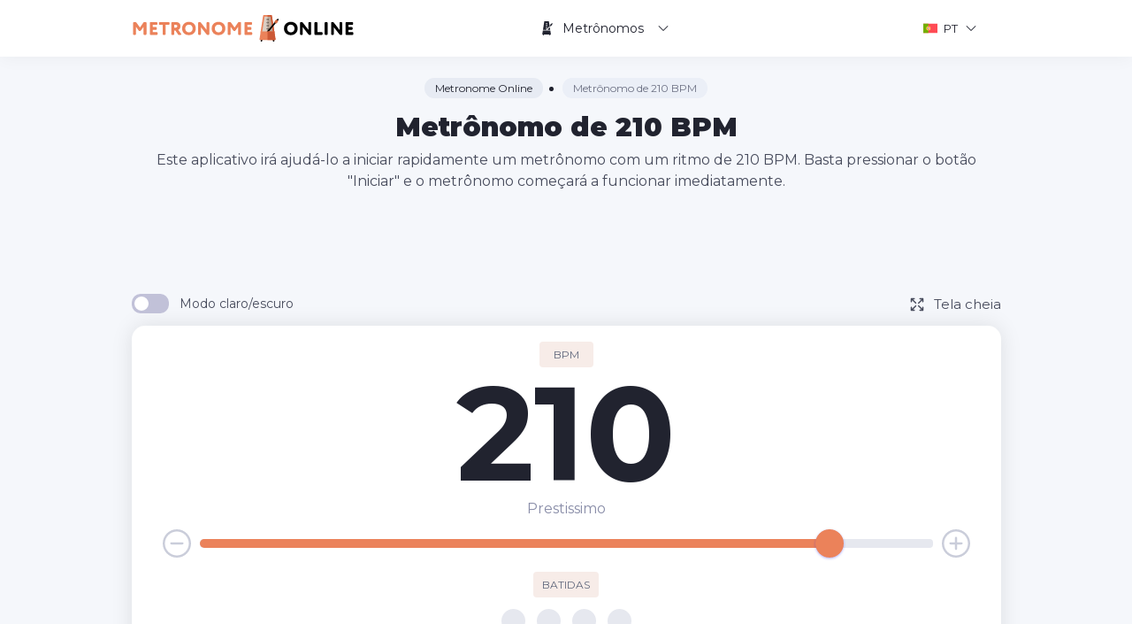

--- FILE ---
content_type: text/html; charset=UTF-8
request_url: https://metronome-online.com/pt/210-bpm
body_size: 9104
content:
<!DOCTYPE html>
<html  lang="pt" prefix="og: http://ogp.me/ns#">
	<head>
		<meta http-equiv="Content-Type" content="text/html; charset=utf-8">
		<meta http-equiv="X-UA-Compatible" content="IE=edge">

		<meta name="viewport" content="width=device-width, initial-scale=1, maximum-scale=1">

		<meta name="format-detection" content="telephone=no">
		<meta name="SKYPE_TOOLBAR" content ="SKYPE_TOOLBAR_PARSER_COMPATIBLE">

        <title>Metrônomo de 210 BPM - Online e Gratuito</title>
        <meta name="description" content="Inicie o metrônomo de 210 BPM em um clique! Este metrônomo online já está sintonizado em um ritmo de 210 BPM (batidas por minuto) e possui muitas configurações úteis.">
        <meta name="keywords" content="210 BPM, metrônomo, online, batida, bpm, música, ritmo, andamento, som, ferramenta, temporizador, minuto, segundo, grátis">

        <link rel="shortcut icon" href="https://metronome-online.com/assets/images/favicon.png" type="image/png">

		<link rel="preconnect" href="https://fonts.googleapis.com">
		<link rel="preconnect" href="https://fonts.gstatic.com" crossorigin>
		<link href="https://fonts.googleapis.com/css2?family=Montserrat:ital,wght@0,400;0,700;0,900;1,400;1,700&display=swap" rel="stylesheet">

		<link rel="stylesheet" href="/assets/css/ion.rangeSlider.min.css">
		<link rel="stylesheet" href="/assets/css/styles.min.css?v8">

		<link rel="stylesheet" href="/assets/css/response_1199.min.css" media="(max-width: 1199px)">
		<link rel="stylesheet" href="/assets/css/response_1024.min.css" media="(max-width: 1024px)">
		<link rel="stylesheet" href="/assets/css/response_767.min.css" media="(max-width: 767px)">
		<link rel="stylesheet" href="/assets/css/response_479.min.css" media="(max-width: 479px)">


        <meta property="og:title" content="Metrônomo de 210 BPM - Online e Gratuito">
        <meta property="og:description" content="Inicie o metrônomo de 210 BPM em um clique! Este metrônomo online já está sintonizado em um ritmo de 210 BPM (batidas por minuto) e possui muitas configurações úteis.">
        <meta property="og:locale" content="pt">
        <meta property="og:type" content="website">
        <meta property="og:url" content="https://metronome-online.com">
        <meta property="og:site_name" content="Metrônomo de 210 BPM - Online e Gratuito">
        <meta property="og:width" content="1024">
        <meta property="og:height" content="1024">
        <meta property="og:image" content="https://metronome-online.com/assets/images/metronome-online.png">
        <meta name="twitter:card" content="summary" />
        <meta name="twitter:title" content="Metrônomo de 210 BPM - Online e Gratuito" />
        <meta name="twitter:description" content="Inicie o metrônomo de 210 BPM em um clique! Este metrônomo online já está sintonizado em um ritmo de 210 BPM (batidas por minuto) e possui muitas configurações úteis." />
        <meta name="twitter:image" content="https://metronome-online.com/assets/images/metronome-online.png">

        <meta name="csrf-token" content="V4WIqwZeC0be9cpdWxdHkrejkTcC1Cs1dxhKDHkS">
        
        <link rel="apple-touch-icon" sizes="180x180" href="/apple-touch-icon.png">
        <link rel="icon" type="image/png" sizes="32x32" href="/favicon-32x32.png">
        <link rel="icon" type="image/png" sizes="16x16" href="/favicon-16x16.png">
        <link rel="manifest" href="/site.webmanifest">
        <link rel="mask-icon" href="/safari-pinned-tab.svg" color="#eb825a">
        <meta name="msapplication-TileColor" content="#ffffff">
        <meta name="theme-color" content="#ffffff">
        
        <script async src="https://pagead2.googlesyndication.com/pagead/js/adsbygoogle.js?client=ca-pub-1851068468056357"     crossorigin="anonymous"></script>
     
        <script async src="https://www.googletagmanager.com/gtag/js?id=G-4Z6FEHJ5L4"></script>
        <script>
          window.dataLayer = window.dataLayer || [];
          function gtag(){dataLayer.push(arguments);}
          gtag('js', new Date());
        
          gtag('config', 'G-4Z6FEHJ5L4');
        </script>

        <script type="application/ld+json">
{
    "@context": "http://schema.org",
    "@type": "Product",
    "brand": "https://metronome-online.com",
    "name": "Metrônomo de 210 BPM - Online e Gratuito",
    "description": "Inicie o metrônomo de 210 BPM em um clique! Este metrônomo online já está sintonizado em um ritmo de 210 BPM (batidas por minuto) e possui muitas configurações úteis.",
    "category": "Productivity",
    "image": "https://metronome-online.com/assets/images/metronome-online.png",
    "aggregateRating": {
        "@type": "AggregateRating",
        "worstRating": "1",
        "bestRating": "5"
                    ,"ratingValue": "4.8",
        "ratingCount": "4"
                }
    }
</script>
	</head>

    <body>
		<div class="wrap">
			<div class="main">
				<header>
					<div class="cont flex">
						<div class="logo">
							<a href="/pt">
								<svg width="252" height="30"><use xlink:href="/assets/images/sprite.svg#logo" alt="Metrônomo de 210 BPM - Online e Gratuito"></use></svg>
							</a>
						</div>

						<div class="wrap_block flex">
							<nav class="main_menu flex">
								<div class="item">
									<a href="javascript:void(0)" class="sub_link">
										<svg width="14" height="16" class="icon"><use xlink:href="/assets/images/sprite.svg#metronome"></use></svg>
										Metrônomos
										<svg width="12" height="12" class="down_arrow"><use xlink:href="/assets/images/sprite.svg#down-arrow"></use></svg>
									</a>

									<div class="dropdown sub_menu">
										<ul>
                                            											<li><a class="links__link" href="/pt/1-bpm">1 BPM</a></li>
                                            											<li><a class="links__link" href="/pt/2-bpm">2 BPM</a></li>
                                            											<li><a class="links__link" href="/pt/3-bpm">3 BPM</a></li>
                                            											<li><a class="links__link" href="/pt/4-bpm">4 BPM</a></li>
                                            											<li><a class="links__link" href="/pt/5-bpm">5 BPM</a></li>
                                            											<li><a class="links__link" href="/pt/6-bpm">6 BPM</a></li>
                                            											<li><a class="links__link" href="/pt/7-bpm">7 BPM</a></li>
                                            											<li><a class="links__link" href="/pt/8-bpm">8 BPM</a></li>
                                            											<li><a class="links__link" href="/pt/9-bpm">9 BPM</a></li>
                                            											<li><a class="links__link" href="/pt/10-bpm">10 BPM</a></li>
                                            											<li><a class="links__link" href="/pt/11-bpm">11 BPM</a></li>
                                            											<li><a class="links__link" href="/pt/12-bpm">12 BPM</a></li>
                                            											<li><a class="links__link" href="/pt/13-bpm">13 BPM</a></li>
                                            											<li><a class="links__link" href="/pt/14-bpm">14 BPM</a></li>
                                            											<li><a class="links__link" href="/pt/15-bpm">15 BPM</a></li>
                                            											<li><a class="links__link" href="/pt/16-bpm">16 BPM</a></li>
                                            											<li><a class="links__link" href="/pt/17-bpm">17 BPM</a></li>
                                            											<li><a class="links__link" href="/pt/18-bpm">18 BPM</a></li>
                                            											<li><a class="links__link" href="/pt/19-bpm">19 BPM</a></li>
                                            											<li><a class="links__link" href="/pt/20-bpm">20 BPM</a></li>
                                            											<li><a class="links__link" href="/pt/21-bpm">21 BPM</a></li>
                                            											<li><a class="links__link" href="/pt/22-bpm">22 BPM</a></li>
                                            											<li><a class="links__link" href="/pt/23-bpm">23 BPM</a></li>
                                            											<li><a class="links__link" href="/pt/24-bpm">24 BPM</a></li>
                                            											<li><a class="links__link" href="/pt/25-bpm">25 BPM</a></li>
                                            											<li><a class="links__link" href="/pt/26-bpm">26 BPM</a></li>
                                            											<li><a class="links__link" href="/pt/27-bpm">27 BPM</a></li>
                                            											<li><a class="links__link" href="/pt/28-bpm">28 BPM</a></li>
                                            											<li><a class="links__link" href="/pt/29-bpm">29 BPM</a></li>
                                            											<li><a class="links__link" href="/pt/30-bpm">30 BPM</a></li>
                                            											<li><a class="links__link" href="/pt/31-bpm">31 BPM</a></li>
                                            											<li><a class="links__link" href="/pt/32-bpm">32 BPM</a></li>
                                            											<li><a class="links__link" href="/pt/33-bpm">33 BPM</a></li>
                                            											<li><a class="links__link" href="/pt/34-bpm">34 BPM</a></li>
                                            											<li><a class="links__link" href="/pt/35-bpm">35 BPM</a></li>
                                            											<li><a class="links__link" href="/pt/36-bpm">36 BPM</a></li>
                                            											<li><a class="links__link" href="/pt/37-bpm">37 BPM</a></li>
                                            											<li><a class="links__link" href="/pt/38-bpm">38 BPM</a></li>
                                            											<li><a class="links__link" href="/pt/39-bpm">39 BPM</a></li>
                                            											<li><a class="links__link" href="/pt/40-bpm">40 BPM</a></li>
                                            											<li><a class="links__link" href="/pt/41-bpm">41 BPM</a></li>
                                            											<li><a class="links__link" href="/pt/42-bpm">42 BPM</a></li>
                                            											<li><a class="links__link" href="/pt/43-bpm">43 BPM</a></li>
                                            											<li><a class="links__link" href="/pt/44-bpm">44 BPM</a></li>
                                            											<li><a class="links__link" href="/pt/45-bpm">45 BPM</a></li>
                                            											<li><a class="links__link" href="/pt/46-bpm">46 BPM</a></li>
                                            											<li><a class="links__link" href="/pt/47-bpm">47 BPM</a></li>
                                            											<li><a class="links__link" href="/pt/48-bpm">48 BPM</a></li>
                                            											<li><a class="links__link" href="/pt/49-bpm">49 BPM</a></li>
                                            											<li><a class="links__link" href="/pt/50-bpm">50 BPM</a></li>
                                            											<li><a class="links__link" href="/pt/51-bpm">51 BPM</a></li>
                                            											<li><a class="links__link" href="/pt/52-bpm">52 BPM</a></li>
                                            											<li><a class="links__link" href="/pt/53-bpm">53 BPM</a></li>
                                            											<li><a class="links__link" href="/pt/54-bpm">54 BPM</a></li>
                                            											<li><a class="links__link" href="/pt/55-bpm">55 BPM</a></li>
                                            											<li><a class="links__link" href="/pt/56-bpm">56 BPM</a></li>
                                            											<li><a class="links__link" href="/pt/57-bpm">57 BPM</a></li>
                                            											<li><a class="links__link" href="/pt/58-bpm">58 BPM</a></li>
                                            											<li><a class="links__link" href="/pt/59-bpm">59 BPM</a></li>
                                            											<li><a class="links__link" href="/pt/60-bpm">60 BPM</a></li>
                                            											<li><a class="links__link" href="/pt/61-bpm">61 BPM</a></li>
                                            											<li><a class="links__link" href="/pt/62-bpm">62 BPM</a></li>
                                            											<li><a class="links__link" href="/pt/63-bpm">63 BPM</a></li>
                                            											<li><a class="links__link" href="/pt/64-bpm">64 BPM</a></li>
                                            											<li><a class="links__link" href="/pt/65-bpm">65 BPM</a></li>
                                            											<li><a class="links__link" href="/pt/66-bpm">66 BPM</a></li>
                                            											<li><a class="links__link" href="/pt/67-bpm">67 BPM</a></li>
                                            											<li><a class="links__link" href="/pt/68-bpm">68 BPM</a></li>
                                            											<li><a class="links__link" href="/pt/69-bpm">69 BPM</a></li>
                                            											<li><a class="links__link" href="/pt/70-bpm">70 BPM</a></li>
                                            											<li><a class="links__link" href="/pt/71-bpm">71 BPM</a></li>
                                            											<li><a class="links__link" href="/pt/72-bpm">72 BPM</a></li>
                                            											<li><a class="links__link" href="/pt/73-bpm">73 BPM</a></li>
                                            											<li><a class="links__link" href="/pt/74-bpm">74 BPM</a></li>
                                            											<li><a class="links__link" href="/pt/75-bpm">75 BPM</a></li>
                                            											<li><a class="links__link" href="/pt/76-bpm">76 BPM</a></li>
                                            											<li><a class="links__link" href="/pt/77-bpm">77 BPM</a></li>
                                            											<li><a class="links__link" href="/pt/78-bpm">78 BPM</a></li>
                                            											<li><a class="links__link" href="/pt/79-bpm">79 BPM</a></li>
                                            											<li><a class="links__link" href="/pt/80-bpm">80 BPM</a></li>
                                            											<li><a class="links__link" href="/pt/81-bpm">81 BPM</a></li>
                                            											<li><a class="links__link" href="/pt/82-bpm">82 BPM</a></li>
                                            											<li><a class="links__link" href="/pt/83-bpm">83 BPM</a></li>
                                            											<li><a class="links__link" href="/pt/84-bpm">84 BPM</a></li>
                                            											<li><a class="links__link" href="/pt/85-bpm">85 BPM</a></li>
                                            											<li><a class="links__link" href="/pt/86-bpm">86 BPM</a></li>
                                            											<li><a class="links__link" href="/pt/87-bpm">87 BPM</a></li>
                                            											<li><a class="links__link" href="/pt/88-bpm">88 BPM</a></li>
                                            											<li><a class="links__link" href="/pt/89-bpm">89 BPM</a></li>
                                            											<li><a class="links__link" href="/pt/90-bpm">90 BPM</a></li>
                                            											<li><a class="links__link" href="/pt/91-bpm">91 BPM</a></li>
                                            											<li><a class="links__link" href="/pt/92-bpm">92 BPM</a></li>
                                            											<li><a class="links__link" href="/pt/93-bpm">93 BPM</a></li>
                                            											<li><a class="links__link" href="/pt/94-bpm">94 BPM</a></li>
                                            											<li><a class="links__link" href="/pt/95-bpm">95 BPM</a></li>
                                            											<li><a class="links__link" href="/pt/96-bpm">96 BPM</a></li>
                                            											<li><a class="links__link" href="/pt/97-bpm">97 BPM</a></li>
                                            											<li><a class="links__link" href="/pt/98-bpm">98 BPM</a></li>
                                            											<li><a class="links__link" href="/pt/99-bpm">99 BPM</a></li>
                                            											<li><a class="links__link" href="/pt/100-bpm">100 BPM</a></li>
                                            											<li><a class="links__link" href="/pt/101-bpm">101 BPM</a></li>
                                            											<li><a class="links__link" href="/pt/102-bpm">102 BPM</a></li>
                                            											<li><a class="links__link" href="/pt/103-bpm">103 BPM</a></li>
                                            											<li><a class="links__link" href="/pt/104-bpm">104 BPM</a></li>
                                            											<li><a class="links__link" href="/pt/105-bpm">105 BPM</a></li>
                                            											<li><a class="links__link" href="/pt/106-bpm">106 BPM</a></li>
                                            											<li><a class="links__link" href="/pt/107-bpm">107 BPM</a></li>
                                            											<li><a class="links__link" href="/pt/108-bpm">108 BPM</a></li>
                                            											<li><a class="links__link" href="/pt/109-bpm">109 BPM</a></li>
                                            											<li><a class="links__link" href="/pt/110-bpm">110 BPM</a></li>
                                            											<li><a class="links__link" href="/pt/111-bpm">111 BPM</a></li>
                                            											<li><a class="links__link" href="/pt/112-bpm">112 BPM</a></li>
                                            											<li><a class="links__link" href="/pt/113-bpm">113 BPM</a></li>
                                            											<li><a class="links__link" href="/pt/114-bpm">114 BPM</a></li>
                                            											<li><a class="links__link" href="/pt/115-bpm">115 BPM</a></li>
                                            											<li><a class="links__link" href="/pt/116-bpm">116 BPM</a></li>
                                            											<li><a class="links__link" href="/pt/117-bpm">117 BPM</a></li>
                                            											<li><a class="links__link" href="/pt/118-bpm">118 BPM</a></li>
                                            											<li><a class="links__link" href="/pt/119-bpm">119 BPM</a></li>
                                            											<li><a class="links__link" href="/pt/120-bpm">120 BPM</a></li>
                                            											<li><a class="links__link" href="/pt/121-bpm">121 BPM</a></li>
                                            											<li><a class="links__link" href="/pt/122-bpm">122 BPM</a></li>
                                            											<li><a class="links__link" href="/pt/123-bpm">123 BPM</a></li>
                                            											<li><a class="links__link" href="/pt/124-bpm">124 BPM</a></li>
                                            											<li><a class="links__link" href="/pt/125-bpm">125 BPM</a></li>
                                            											<li><a class="links__link" href="/pt/126-bpm">126 BPM</a></li>
                                            											<li><a class="links__link" href="/pt/127-bpm">127 BPM</a></li>
                                            											<li><a class="links__link" href="/pt/128-bpm">128 BPM</a></li>
                                            											<li><a class="links__link" href="/pt/129-bpm">129 BPM</a></li>
                                            											<li><a class="links__link" href="/pt/130-bpm">130 BPM</a></li>
                                            											<li><a class="links__link" href="/pt/131-bpm">131 BPM</a></li>
                                            											<li><a class="links__link" href="/pt/132-bpm">132 BPM</a></li>
                                            											<li><a class="links__link" href="/pt/133-bpm">133 BPM</a></li>
                                            											<li><a class="links__link" href="/pt/134-bpm">134 BPM</a></li>
                                            											<li><a class="links__link" href="/pt/135-bpm">135 BPM</a></li>
                                            											<li><a class="links__link" href="/pt/136-bpm">136 BPM</a></li>
                                            											<li><a class="links__link" href="/pt/137-bpm">137 BPM</a></li>
                                            											<li><a class="links__link" href="/pt/138-bpm">138 BPM</a></li>
                                            											<li><a class="links__link" href="/pt/139-bpm">139 BPM</a></li>
                                            											<li><a class="links__link" href="/pt/140-bpm">140 BPM</a></li>
                                            											<li><a class="links__link" href="/pt/141-bpm">141 BPM</a></li>
                                            											<li><a class="links__link" href="/pt/142-bpm">142 BPM</a></li>
                                            											<li><a class="links__link" href="/pt/143-bpm">143 BPM</a></li>
                                            											<li><a class="links__link" href="/pt/144-bpm">144 BPM</a></li>
                                            											<li><a class="links__link" href="/pt/145-bpm">145 BPM</a></li>
                                            											<li><a class="links__link" href="/pt/146-bpm">146 BPM</a></li>
                                            											<li><a class="links__link" href="/pt/147-bpm">147 BPM</a></li>
                                            											<li><a class="links__link" href="/pt/148-bpm">148 BPM</a></li>
                                            											<li><a class="links__link" href="/pt/149-bpm">149 BPM</a></li>
                                            											<li><a class="links__link" href="/pt/150-bpm">150 BPM</a></li>
                                            											<li><a class="links__link" href="/pt/151-bpm">151 BPM</a></li>
                                            											<li><a class="links__link" href="/pt/152-bpm">152 BPM</a></li>
                                            											<li><a class="links__link" href="/pt/153-bpm">153 BPM</a></li>
                                            											<li><a class="links__link" href="/pt/154-bpm">154 BPM</a></li>
                                            											<li><a class="links__link" href="/pt/155-bpm">155 BPM</a></li>
                                            											<li><a class="links__link" href="/pt/156-bpm">156 BPM</a></li>
                                            											<li><a class="links__link" href="/pt/157-bpm">157 BPM</a></li>
                                            											<li><a class="links__link" href="/pt/158-bpm">158 BPM</a></li>
                                            											<li><a class="links__link" href="/pt/159-bpm">159 BPM</a></li>
                                            											<li><a class="links__link" href="/pt/160-bpm">160 BPM</a></li>
                                            											<li><a class="links__link" href="/pt/161-bpm">161 BPM</a></li>
                                            											<li><a class="links__link" href="/pt/162-bpm">162 BPM</a></li>
                                            											<li><a class="links__link" href="/pt/163-bpm">163 BPM</a></li>
                                            											<li><a class="links__link" href="/pt/164-bpm">164 BPM</a></li>
                                            											<li><a class="links__link" href="/pt/165-bpm">165 BPM</a></li>
                                            											<li><a class="links__link" href="/pt/166-bpm">166 BPM</a></li>
                                            											<li><a class="links__link" href="/pt/167-bpm">167 BPM</a></li>
                                            											<li><a class="links__link" href="/pt/168-bpm">168 BPM</a></li>
                                            											<li><a class="links__link" href="/pt/169-bpm">169 BPM</a></li>
                                            											<li><a class="links__link" href="/pt/170-bpm">170 BPM</a></li>
                                            											<li><a class="links__link" href="/pt/171-bpm">171 BPM</a></li>
                                            											<li><a class="links__link" href="/pt/172-bpm">172 BPM</a></li>
                                            											<li><a class="links__link" href="/pt/173-bpm">173 BPM</a></li>
                                            											<li><a class="links__link" href="/pt/174-bpm">174 BPM</a></li>
                                            											<li><a class="links__link" href="/pt/175-bpm">175 BPM</a></li>
                                            											<li><a class="links__link" href="/pt/176-bpm">176 BPM</a></li>
                                            											<li><a class="links__link" href="/pt/177-bpm">177 BPM</a></li>
                                            											<li><a class="links__link" href="/pt/178-bpm">178 BPM</a></li>
                                            											<li><a class="links__link" href="/pt/179-bpm">179 BPM</a></li>
                                            											<li><a class="links__link" href="/pt/180-bpm">180 BPM</a></li>
                                            											<li><a class="links__link" href="/pt/181-bpm">181 BPM</a></li>
                                            											<li><a class="links__link" href="/pt/182-bpm">182 BPM</a></li>
                                            											<li><a class="links__link" href="/pt/183-bpm">183 BPM</a></li>
                                            											<li><a class="links__link" href="/pt/184-bpm">184 BPM</a></li>
                                            											<li><a class="links__link" href="/pt/185-bpm">185 BPM</a></li>
                                            											<li><a class="links__link" href="/pt/186-bpm">186 BPM</a></li>
                                            											<li><a class="links__link" href="/pt/187-bpm">187 BPM</a></li>
                                            											<li><a class="links__link" href="/pt/188-bpm">188 BPM</a></li>
                                            											<li><a class="links__link" href="/pt/189-bpm">189 BPM</a></li>
                                            											<li><a class="links__link" href="/pt/190-bpm">190 BPM</a></li>
                                            											<li><a class="links__link" href="/pt/191-bpm">191 BPM</a></li>
                                            											<li><a class="links__link" href="/pt/192-bpm">192 BPM</a></li>
                                            											<li><a class="links__link" href="/pt/193-bpm">193 BPM</a></li>
                                            											<li><a class="links__link" href="/pt/194-bpm">194 BPM</a></li>
                                            											<li><a class="links__link" href="/pt/195-bpm">195 BPM</a></li>
                                            											<li><a class="links__link" href="/pt/196-bpm">196 BPM</a></li>
                                            											<li><a class="links__link" href="/pt/197-bpm">197 BPM</a></li>
                                            											<li><a class="links__link" href="/pt/198-bpm">198 BPM</a></li>
                                            											<li><a class="links__link" href="/pt/199-bpm">199 BPM</a></li>
                                            											<li><a class="links__link" href="/pt/200-bpm">200 BPM</a></li>
                                            											<li><a class="links__link" href="/pt/201-bpm">201 BPM</a></li>
                                            											<li><a class="links__link" href="/pt/202-bpm">202 BPM</a></li>
                                            											<li><a class="links__link" href="/pt/203-bpm">203 BPM</a></li>
                                            											<li><a class="links__link" href="/pt/204-bpm">204 BPM</a></li>
                                            											<li><a class="links__link" href="/pt/205-bpm">205 BPM</a></li>
                                            											<li><a class="links__link" href="/pt/206-bpm">206 BPM</a></li>
                                            											<li><a class="links__link" href="/pt/207-bpm">207 BPM</a></li>
                                            											<li><a class="links__link" href="/pt/208-bpm">208 BPM</a></li>
                                            											<li><a class="links__link" href="/pt/209-bpm">209 BPM</a></li>
                                            											<li><a class="links__link" href="/pt/210-bpm">210 BPM</a></li>
                                            											<li><a class="links__link" href="/pt/211-bpm">211 BPM</a></li>
                                            											<li><a class="links__link" href="/pt/212-bpm">212 BPM</a></li>
                                            											<li><a class="links__link" href="/pt/213-bpm">213 BPM</a></li>
                                            											<li><a class="links__link" href="/pt/214-bpm">214 BPM</a></li>
                                            											<li><a class="links__link" href="/pt/215-bpm">215 BPM</a></li>
                                            											<li><a class="links__link" href="/pt/216-bpm">216 BPM</a></li>
                                            											<li><a class="links__link" href="/pt/217-bpm">217 BPM</a></li>
                                            											<li><a class="links__link" href="/pt/218-bpm">218 BPM</a></li>
                                            											<li><a class="links__link" href="/pt/219-bpm">219 BPM</a></li>
                                            											<li><a class="links__link" href="/pt/220-bpm">220 BPM</a></li>
                                            											<li><a class="links__link" href="/pt/221-bpm">221 BPM</a></li>
                                            											<li><a class="links__link" href="/pt/222-bpm">222 BPM</a></li>
                                            											<li><a class="links__link" href="/pt/223-bpm">223 BPM</a></li>
                                            											<li><a class="links__link" href="/pt/224-bpm">224 BPM</a></li>
                                            											<li><a class="links__link" href="/pt/225-bpm">225 BPM</a></li>
                                            											<li><a class="links__link" href="/pt/226-bpm">226 BPM</a></li>
                                            											<li><a class="links__link" href="/pt/227-bpm">227 BPM</a></li>
                                            											<li><a class="links__link" href="/pt/228-bpm">228 BPM</a></li>
                                            											<li><a class="links__link" href="/pt/229-bpm">229 BPM</a></li>
                                            											<li><a class="links__link" href="/pt/230-bpm">230 BPM</a></li>
                                            											<li><a class="links__link" href="/pt/231-bpm">231 BPM</a></li>
                                            											<li><a class="links__link" href="/pt/232-bpm">232 BPM</a></li>
                                            											<li><a class="links__link" href="/pt/233-bpm">233 BPM</a></li>
                                            											<li><a class="links__link" href="/pt/234-bpm">234 BPM</a></li>
                                            											<li><a class="links__link" href="/pt/235-bpm">235 BPM</a></li>
                                            											<li><a class="links__link" href="/pt/236-bpm">236 BPM</a></li>
                                            											<li><a class="links__link" href="/pt/237-bpm">237 BPM</a></li>
                                            											<li><a class="links__link" href="/pt/238-bpm">238 BPM</a></li>
                                            											<li><a class="links__link" href="/pt/239-bpm">239 BPM</a></li>
                                            											<li><a class="links__link" href="/pt/240-bpm">240 BPM</a></li>
                                            										</ul>
									</div>
								</div>
							</nav>

							<div class="lang">
								<div class="block flex">
									<svg width="16" height="16" class="icon">
										<use xlink:href="/assets/images/sprite.svg#pt"></use>
									</svg>
									<span>PT</span>
									<svg width="12" height="12" class="down_arrow"><use xlink:href="/assets/images/sprite.svg#down-arrow"></use></svg>
								</div>

								<div class="dropdown">
									<ul>
                                                                                    <li class="">
                                                <a href="/210-bpm" class="flex">
                                                    <svg width="16" height="16" class="icon">
                                                        <use xlink:href="/assets/images/sprite.svg#en"></use>
                                                    </svg>
                                                    <span>English</span>
                                                </a>
                                            </li>
                                                                                    <li class="">
                                                <a href="/es/210-bpm" class="flex">
                                                    <svg width="16" height="16" class="icon">
                                                        <use xlink:href="/assets/images/sprite.svg#es"></use>
                                                    </svg>
                                                    <span>Español</span>
                                                </a>
                                            </li>
                                                                                    <li class="">
                                                <a href="/fr/210-bpm" class="flex">
                                                    <svg width="16" height="16" class="icon">
                                                        <use xlink:href="/assets/images/sprite.svg#fr"></use>
                                                    </svg>
                                                    <span>Français</span>
                                                </a>
                                            </li>
                                                                                    <li class="">
                                                <a href="/de/210-bpm" class="flex">
                                                    <svg width="16" height="16" class="icon">
                                                        <use xlink:href="/assets/images/sprite.svg#de"></use>
                                                    </svg>
                                                    <span>Deutsch</span>
                                                </a>
                                            </li>
                                                                                    <li class=" is-active ">
                                                <a href="/pt/210-bpm" class="flex">
                                                    <svg width="16" height="16" class="icon">
                                                        <use xlink:href="/assets/images/sprite.svg#pt"></use>
                                                    </svg>
                                                    <span>Português</span>
                                                </a>
                                            </li>
                                                                                    <li class="">
                                                <a href="/it/210-bpm" class="flex">
                                                    <svg width="16" height="16" class="icon">
                                                        <use xlink:href="/assets/images/sprite.svg#it"></use>
                                                    </svg>
                                                    <span>Italiano</span>
                                                </a>
                                            </li>
                                                                                    <li class="">
                                                <a href="/pl/210-bpm" class="flex">
                                                    <svg width="16" height="16" class="icon">
                                                        <use xlink:href="/assets/images/sprite.svg#pl"></use>
                                                    </svg>
                                                    <span>Polski</span>
                                                </a>
                                            </li>
                                                                                    <li class="">
                                                <a href="/ru/210-bpm" class="flex">
                                                    <svg width="16" height="16" class="icon">
                                                        <use xlink:href="/assets/images/sprite.svg#ru"></use>
                                                    </svg>
                                                    <span>Русский</span>
                                                </a>
                                            </li>
                                                                                    <li class="">
                                                <a href="/ja/210-bpm" class="flex">
                                                    <svg width="16" height="16" class="icon">
                                                        <use xlink:href="/assets/images/sprite.svg#ja"></use>
                                                    </svg>
                                                    <span>日本語</span>
                                                </a>
                                            </li>
                                                                                    <li class="">
                                                <a href="/zh/210-bpm" class="flex">
                                                    <svg width="16" height="16" class="icon">
                                                        <use xlink:href="/assets/images/sprite.svg#zh"></use>
                                                    </svg>
                                                    <span>简体中文</span>
                                                </a>
                                            </li>
                                        									</ul>
								</div>
							</div>
						</div>

						<button type="button" class="mob_menu_link">
							<span></span>
							<span></span>
							<span></span>
						</button>
					</div>
				</header>

                
<script type="application/ld+json">
{
    "@context": "https://schema.org",
    "@graph": [
        {
            "@type": "Organization",
            "@id": "https://metronome-online.com/#organization",
            "name": "Metronome Online",
            "url": "https://metronome-online.com/",
            "sameAs": []
        },
        {
            "@type": "WebSite",
            "@id": "https://metronome-online.com/#website",
            "url": "https://metronome-online.com/",
            "name": "Metronome Online",
            "publisher": {
                "@id": "https://metronome-online.com/#organization"
            }
        },
        {
            "@type": "WebPage",
            "@id": "https://metronome-online.com/pt/210-bpm#webpage",
            "url": "https://metronome-online.com/pt/210-bpm",
            "inLanguage": "pt",
            "name": "Metrônomo de 210 BPM",
            "isPartOf": {
                "@id": "https://metronome-online.com/pt/210-bpm#website"
            },
            "image": {
                "@type": "ImageObject",
                "@id": "https://metronome-online.com/pt/210-bpm#primaryimage",
                "url": "https://metronome-online.com/assets/images/metronome-online.png",
                "width": 1024,
                "height": 1024
            },
            "primaryImageOfPage": {
                "@id": "https://metronome-online.com/pt/210-bpm#primaryimage"
            },
            "datePublished": "2021-04-12T19:42:27-12:00",
            "description": "Este aplicativo irá ajudá-lo a iniciar rapidamente um metrônomo com um ritmo de 210 BPM. Basta pressionar o botão &quot;Iniciar&quot; e o metrônomo começará a funcionar imediatamente."
        }
    ]
}
</script>
<script type="application/ld+json">
{
    "@context": "http://schema.org",
    "@type": "HowTo",
    "name": "Como usar o metrônomo de 210 BPM?",
    "url": "https://metronome-online.com/pt/210-bpm",
    "inLanguage": "https://metronome-online.com/pt/210-bpm",
    "image": {
        "@type": "ImageObject",
        "url": "https://metronome-online.com/assets/images/metronome-online.png"
    },
    "step": [
        {
            "@type": "HowToStep",
            "position": 1,
            "name": "Clique no botão &quot;Iniciar&quot;",
            "text": "Para iniciar um metrônomo de 210 BPM, basta pressionar o botão &quot;Iniciar&quot;. Se você precisar alterar o número de bits por minuto, basta arrastar os controles deslizantes na barra de bpm para o número de bpm necessário."
        },
        {
            "@type": "HowToStep",
            "position": 2,
            "name": "Use as configurações do metrônomo",
            "text": "Personalize este metrônomo de 210 BPM com facilidade, por exemplo, você pode alterar o número de batidas ou alternar subdivisões, bem como definir o temporizador do metrônomo."
        }
    ]
}
</script>


    <section class="headline">
        <div class="cont">
        <ul class="breadcrumbs" itemscope itemtype="http://schema.org/BreadcrumbList">
            <li class="breadcrumbs__li" itemprop="itemListElement" itemscope itemtype="http://schema.org/ListItem">
                <a itemprop="item" class="breadcrumbs__link" href="/pt"><span itemprop="name">Metronome Online</span></a>
                <meta itemprop="position" content="1" />
            </li>
            <li class="breadcrumbs__li" itemprop="itemListElement" itemscope itemtype="http://schema.org/ListItem">
                <a itemprop="item" class="breadcrumbs__span" href="https://metronome-online.com/pt/210-bpm"><span itemprop="name">Metrônomo de 210 BPM</span></a>
                <meta itemprop="position" content="2" />
            </li>
        </ul>
        
            <h1 class="page_title center">Metrônomo de 210 BPM</h1>
            <h2 class="desc">Este aplicativo irá ajudá-lo a iniciar rapidamente um metrônomo com um ritmo de 210 BPM. Basta pressionar o botão &quot;Iniciar&quot; e o metrônomo começará a funcionar imediatamente.</h2>
             <script async src="https://pagead2.googlesyndication.com/pagead/js/adsbygoogle.js?client=ca-pub-1851068468056357"
     crossorigin="anonymous"></script>
<!-- metronome-online.com - 728x90 -->
<ins class="adsbygoogle"
     style="display:inline-block;width:728px;height:90px"
     data-ad-client="ca-pub-1851068468056357"
     data-ad-slot="9303624774"></ins>
<script>
     (adsbygoogle = window.adsbygoogle || []).push({});
</script>        </div>
    </section>

    <section class="metronome">
    <div class="cont">
        <div class="block">
            <div class="modes flex">
                <div class="theme_mode">
                    <label class="label_check">
                        <input type="checkbox" name="theme_mode" autocomplete="off">

                        <span class="check_text">Modo claro/escuro</span>
                    </label>
                </div>

                <div class="fullscreen">
                    <button type="button" class="flex">
                            <span class="icon">
                                <svg width="16" height="16"><use xlink:href="/assets/images/sprite.svg#fullscreen"></use></svg>
                            </span>

                        <span class="open">Tela cheia</span><span class="close">Tela cheia</span>
                    </button>
                </div>
            </div>

            <div class="box">
                <div class="bpm">
                    <div class="name"><span>BPM</span></div>

                    <div class="val">210</div>

                    <div class="desc"></div>
                </div>

                <div class="bar flex">
                    <button type="button" class="minus"><svg width="32" height="32"><use xlink:href="/assets/images/sprite.svg#minus"></use></svg></button>

                    <div class="wrap_range">
                        <input data-range="range-slider" type="text" data-min="1" data-max="240" name="price_range" value="210" data-postfix="" data-step="1" style="opacity: 0; visibility: hidden;" autocomplete="off" />
                    </div>

                    <button type="button" class="plus"><svg width="32" height="32"><use xlink:href="/assets/images/sprite.svg#plus"></use></svg></button>
                </div>

                <div class="beat">
                    <div class="name"><span>BATIDAS</span></div>

                    <div class="beats flex">
                    </div>
                </div>

                <div class="buttons flex">
                    <button type="button" class="start flex">
                            <span class="icon">
                                <svg width="16" height="16" class="ic_start"><use xlink:href="/assets/images/sprite.svg#start"></use></svg>
                                <svg width="16" height="16" class="ic_stop"><use xlink:href="/assets/images/sprite.svg#stop"></use></svg>
                            </span>

                        <span class="text_play">Iniciar</span>
                        <span class="text_stop">Pare</span>
                    </button>

                    <button id="btn-tap" class="tap flex">
                        <svg width="20" height="20" class="icon"><use xlink:href="/assets/images/sprite.svg#tap"></use></svg>
                        Toque BPM
                    </button>
                </div>

                <div class="settings">
                    <div class="line flex">
                        <div class="line_name">Batidas</div>

                        <div class="amount">
                            <div class="val flex">
                                <button type="button" class="minus"><svg width="22" height="22"><use xlink:href="/assets/images/sprite.svg#minus"></use></svg></button>

                                <input type="text" id="beatsCount" name="beatsCount" value="4" data-minimum="1" data-maximum="12" data-step="1" class="input beatsCount" maxlength="2" autocomplete="off" disabled/>

                                <button type="button" class="plus"><svg width="22" height="22"><use xlink:href="/assets/images/sprite.svg#plus"></use></svg></button>
                            </div>
                        </div>
                    </div>

                    <div class="line">
                        <div class="checkbox">
                            <label class="label_check">
                                <input type="checkbox" id="stress_first_beat" name="stress_first_beat" autocomplete="off" >

                                <span class="check_text">Estresse primeira batida</span>
                            </label>
                        </div>
                    </div>

                    <div class="line flex">
                        <div class="checkbox">
                            <label class="label_check">
                                <input id="timer" type="checkbox" name="timer" autocomplete="off" >

                                <span class="check_text">Cronômetro</span>
                            </label>
                        </div>

                        <div class="box_input">
                            <input type="text" id="minutes" class="minutes" maxlength="2" value="1" autocomplete="off">
                            <span class="step">:</span>
                            <input type="text" id="seconds" class="seconds" maxlength="2" value="00" autocomplete="off">
                        </div>
                    </div>

                    <div class="line flex">
                        <div class="checkbox">
                            <label class="label_check">
                                <span class="check_text">Subdivisões</span>
                            </label>
                        </div>

                        <div class="">
                            <div class="controls flex">
                                <input type="radio" id="subdivision-1" name="subdivisions" value="1" class="hidden js-subdivisions-change" data-pattern="1" autocomplete="off"  checked >
                                <label for="subdivision-1"><img src="/assets/images/metronome/sub1.webp"></label>
                                <input type="radio" id="subdivision-2" name="subdivisions" value="2" class="hidden js-subdivisions-change" data-pattern="1-1" autocomplete="off" >
                                <label for="subdivision-2"><img src="/assets/images/metronome/sub2.webp"></label>
                                <input type="radio" id="subdivision-3" name="subdivisions" value="3" class="hidden js-subdivisions-change" data-pattern="1-1-1" autocomplete="off" >
                                <label for="subdivision-3"><img src="/assets/images/metronome/sub3.webp"></label>
                                <input type="radio" id="subdivision-4" name="subdivisions" value="4" class="hidden js-subdivisions-change" data-pattern="1-1-1-1" autocomplete="off" >
                                <label for="subdivision-4"><img src="/assets/images/metronome/sub4.webp"></label>
                                <input type="radio" id="subdivision-5" name="subdivisions" value="5" class="hidden js-subdivisions-change" data-pattern="1-0-0-1" autocomplete="off" >
                                <label for="subdivision-5"><img src="/assets/images/metronome/sub5.webp"></label>
                                <input type="radio" id="subdivision-6" name="subdivisions" value="6" class="hidden js-subdivisions-change" data-pattern="1-1-0-0" autocomplete="off" >
                                <label for="subdivision-6"><img src="/assets/images/metronome/sub6.webp"></label>
                                <input type="radio" id="subdivision-7" name="subdivisions" value="7" class="hidden js-subdivisions-change" data-pattern="1-0-1-0-1-1" autocomplete="off" >
                                <label for="subdivision-7"><img src="/assets/images/metronome/sub7.webp"></label>
                                <input type="radio" id="subdivision-8" name="subdivisions" value="8" class="hidden js-subdivisions-change" data-pattern="1-1-1-0-1-0" autocomplete="off" >
                                <label for="subdivision-8"><img src="/assets/images/metronome/sub8.webp"></label>
                                <input type="radio" id="subdivision-9" name="subdivisions" value="9" class="hidden js-subdivisions-change" data-pattern="1-0-1-1-1-0" autocomplete="off" >
                                <label for="subdivision-9"><img src="/assets/images/metronome/sub9.webp"></label>
                                <input type="radio" id="subdivision-10" name="subdivisions" value="10" class="hidden js-subdivisions-change" data-pattern="1-0-0-1-1-1" autocomplete="off" >
                                <label for="subdivision-10"><img src="/assets/images/metronome/sub10.webp"></label>
                                <input type="radio" id="subdivision-11" name="subdivisions" value="11" class="hidden js-subdivisions-change" data-pattern="1-1-1-1-0-0" autocomplete="off" >
                                <label for="subdivision-11"><img src="/assets/images/metronome/sub11.webp"></label>
                            </div>
                        </div>
                    </div>
                </div>
            </div>
        </div>
    </div>
</section>

<script>
    window.bpmTitles = {"20":"Larghissimo","40":"Grave","45":"Lento","50":"Largo","60":"Adagio","70":"Adagietto","85":"Andante","97":"Moderato","109":"Allegretto","132":"Allegro","140":"Vivace","177":"Presto","240":"Prestissimo"};
    window.withoutCacheBpm = true;
</script>
    <div class="cont">
<script async src="https://pagead2.googlesyndication.com/pagead/js/adsbygoogle.js?client=ca-pub-1851068468056357"
     crossorigin="anonymous"></script>
<!-- metronome-online.com - adapt -->
<ins class="adsbygoogle"
     style="display:block"
     data-ad-client="ca-pub-1851068468056357"
     data-ad-slot="6509940479"
     data-ad-format="auto"
     data-full-width-responsive="true"></ins>
<script>
     (adsbygoogle = window.adsbygoogle || []).push({});
</script>
</div>
    <section class="how_to">
        <div class="cont">
            <h2 class="main_title center">Como usar o metrônomo de 210 BPM?</h2>

            <div class="text_block">
                <ol>
                    <li>
                        <h3>Clique no botão &quot;Iniciar&quot;</h3>
                        <p>Para iniciar um metrônomo de 210 BPM, basta pressionar o botão &quot;Iniciar&quot;. Se você precisar alterar o número de bits por minuto, basta arrastar os controles deslizantes na barra de bpm para o número de bpm necessário.</p>
                    </li>

                    <li>
                        <h3>Use as configurações do metrônomo</h3>
                        <p>Personalize este metrônomo de 210 BPM com facilidade, por exemplo, você pode alterar o número de batidas ou alternar subdivisões, bem como definir o temporizador do metrônomo.</p>
                    </li>
                </ol>
            </div>
        </div>
    </section>

    <div class="cont">
<script async src="https://pagead2.googlesyndication.com/pagead/js/adsbygoogle.js?client=ca-pub-1851068468056357"
     crossorigin="anonymous"></script>
<!-- metronome-online.com - adapt -->
<ins class="adsbygoogle"
     style="display:block"
     data-ad-client="ca-pub-1851068468056357"
     data-ad-slot="6509940479"
     data-ad-format="auto"
     data-full-width-responsive="true"></ins>
<script>
     (adsbygoogle = window.adsbygoogle || []).push({});
</script>
</div>
    <section class="bpm_buttons">
        <div class="cont">
            <h2 class="main_title center">BPMs do Metrônomo</h2>

            <div class="grid hide flex">
                                    <a href="/pt/1-bpm" class="item" ><b>1</b> BPM</a>
                                    <a href="/pt/2-bpm" class="item" ><b>2</b> BPM</a>
                                    <a href="/pt/3-bpm" class="item" ><b>3</b> BPM</a>
                                    <a href="/pt/4-bpm" class="item" ><b>4</b> BPM</a>
                                    <a href="/pt/5-bpm" class="item" ><b>5</b> BPM</a>
                                    <a href="/pt/6-bpm" class="item" ><b>6</b> BPM</a>
                                    <a href="/pt/7-bpm" class="item" ><b>7</b> BPM</a>
                                    <a href="/pt/8-bpm" class="item" ><b>8</b> BPM</a>
                                    <a href="/pt/9-bpm" class="item" ><b>9</b> BPM</a>
                                    <a href="/pt/10-bpm" class="item" ><b>10</b> BPM</a>
                                    <a href="/pt/11-bpm" class="item" ><b>11</b> BPM</a>
                                    <a href="/pt/12-bpm" class="item" ><b>12</b> BPM</a>
                                    <a href="/pt/13-bpm" class="item" ><b>13</b> BPM</a>
                                    <a href="/pt/14-bpm" class="item" ><b>14</b> BPM</a>
                                    <a href="/pt/15-bpm" class="item" ><b>15</b> BPM</a>
                                    <a href="/pt/16-bpm" class="item" ><b>16</b> BPM</a>
                                    <a href="/pt/17-bpm" class="item" ><b>17</b> BPM</a>
                                    <a href="/pt/18-bpm" class="item" ><b>18</b> BPM</a>
                                    <a href="/pt/19-bpm" class="item" ><b>19</b> BPM</a>
                                    <a href="/pt/20-bpm" class="item" ><b>20</b> BPM</a>
                                    <a href="/pt/21-bpm" class="item" ><b>21</b> BPM</a>
                                    <a href="/pt/22-bpm" class="item" ><b>22</b> BPM</a>
                                    <a href="/pt/23-bpm" class="item" ><b>23</b> BPM</a>
                                    <a href="/pt/24-bpm" class="item" ><b>24</b> BPM</a>
                                    <a href="/pt/25-bpm" class="item" ><b>25</b> BPM</a>
                                    <a href="/pt/26-bpm" class="item" ><b>26</b> BPM</a>
                                    <a href="/pt/27-bpm" class="item" ><b>27</b> BPM</a>
                                    <a href="/pt/28-bpm" class="item" ><b>28</b> BPM</a>
                                    <a href="/pt/29-bpm" class="item" ><b>29</b> BPM</a>
                                    <a href="/pt/30-bpm" class="item" ><b>30</b> BPM</a>
                                    <a href="/pt/31-bpm" class="item" ><b>31</b> BPM</a>
                                    <a href="/pt/32-bpm" class="item" ><b>32</b> BPM</a>
                                    <a href="/pt/33-bpm" class="item"  style="display: none" ><b>33</b> BPM</a>
                                    <a href="/pt/34-bpm" class="item"  style="display: none" ><b>34</b> BPM</a>
                                    <a href="/pt/35-bpm" class="item"  style="display: none" ><b>35</b> BPM</a>
                                    <a href="/pt/36-bpm" class="item"  style="display: none" ><b>36</b> BPM</a>
                                    <a href="/pt/37-bpm" class="item"  style="display: none" ><b>37</b> BPM</a>
                                    <a href="/pt/38-bpm" class="item"  style="display: none" ><b>38</b> BPM</a>
                                    <a href="/pt/39-bpm" class="item"  style="display: none" ><b>39</b> BPM</a>
                                    <a href="/pt/40-bpm" class="item"  style="display: none" ><b>40</b> BPM</a>
                                    <a href="/pt/41-bpm" class="item"  style="display: none" ><b>41</b> BPM</a>
                                    <a href="/pt/42-bpm" class="item"  style="display: none" ><b>42</b> BPM</a>
                                    <a href="/pt/43-bpm" class="item"  style="display: none" ><b>43</b> BPM</a>
                                    <a href="/pt/44-bpm" class="item"  style="display: none" ><b>44</b> BPM</a>
                                    <a href="/pt/45-bpm" class="item"  style="display: none" ><b>45</b> BPM</a>
                                    <a href="/pt/46-bpm" class="item"  style="display: none" ><b>46</b> BPM</a>
                                    <a href="/pt/47-bpm" class="item"  style="display: none" ><b>47</b> BPM</a>
                                    <a href="/pt/48-bpm" class="item"  style="display: none" ><b>48</b> BPM</a>
                                    <a href="/pt/49-bpm" class="item"  style="display: none" ><b>49</b> BPM</a>
                                    <a href="/pt/50-bpm" class="item"  style="display: none" ><b>50</b> BPM</a>
                                    <a href="/pt/51-bpm" class="item"  style="display: none" ><b>51</b> BPM</a>
                                    <a href="/pt/52-bpm" class="item"  style="display: none" ><b>52</b> BPM</a>
                                    <a href="/pt/53-bpm" class="item"  style="display: none" ><b>53</b> BPM</a>
                                    <a href="/pt/54-bpm" class="item"  style="display: none" ><b>54</b> BPM</a>
                                    <a href="/pt/55-bpm" class="item"  style="display: none" ><b>55</b> BPM</a>
                                    <a href="/pt/56-bpm" class="item"  style="display: none" ><b>56</b> BPM</a>
                                    <a href="/pt/57-bpm" class="item"  style="display: none" ><b>57</b> BPM</a>
                                    <a href="/pt/58-bpm" class="item"  style="display: none" ><b>58</b> BPM</a>
                                    <a href="/pt/59-bpm" class="item"  style="display: none" ><b>59</b> BPM</a>
                                    <a href="/pt/60-bpm" class="item"  style="display: none" ><b>60</b> BPM</a>
                                    <a href="/pt/61-bpm" class="item"  style="display: none" ><b>61</b> BPM</a>
                                    <a href="/pt/62-bpm" class="item"  style="display: none" ><b>62</b> BPM</a>
                                    <a href="/pt/63-bpm" class="item"  style="display: none" ><b>63</b> BPM</a>
                                    <a href="/pt/64-bpm" class="item"  style="display: none" ><b>64</b> BPM</a>
                                    <a href="/pt/65-bpm" class="item"  style="display: none" ><b>65</b> BPM</a>
                                    <a href="/pt/66-bpm" class="item"  style="display: none" ><b>66</b> BPM</a>
                                    <a href="/pt/67-bpm" class="item"  style="display: none" ><b>67</b> BPM</a>
                                    <a href="/pt/68-bpm" class="item"  style="display: none" ><b>68</b> BPM</a>
                                    <a href="/pt/69-bpm" class="item"  style="display: none" ><b>69</b> BPM</a>
                                    <a href="/pt/70-bpm" class="item"  style="display: none" ><b>70</b> BPM</a>
                                    <a href="/pt/71-bpm" class="item"  style="display: none" ><b>71</b> BPM</a>
                                    <a href="/pt/72-bpm" class="item"  style="display: none" ><b>72</b> BPM</a>
                                    <a href="/pt/73-bpm" class="item"  style="display: none" ><b>73</b> BPM</a>
                                    <a href="/pt/74-bpm" class="item"  style="display: none" ><b>74</b> BPM</a>
                                    <a href="/pt/75-bpm" class="item"  style="display: none" ><b>75</b> BPM</a>
                                    <a href="/pt/76-bpm" class="item"  style="display: none" ><b>76</b> BPM</a>
                                    <a href="/pt/77-bpm" class="item"  style="display: none" ><b>77</b> BPM</a>
                                    <a href="/pt/78-bpm" class="item"  style="display: none" ><b>78</b> BPM</a>
                                    <a href="/pt/79-bpm" class="item"  style="display: none" ><b>79</b> BPM</a>
                                    <a href="/pt/80-bpm" class="item"  style="display: none" ><b>80</b> BPM</a>
                                    <a href="/pt/81-bpm" class="item"  style="display: none" ><b>81</b> BPM</a>
                                    <a href="/pt/82-bpm" class="item"  style="display: none" ><b>82</b> BPM</a>
                                    <a href="/pt/83-bpm" class="item"  style="display: none" ><b>83</b> BPM</a>
                                    <a href="/pt/84-bpm" class="item"  style="display: none" ><b>84</b> BPM</a>
                                    <a href="/pt/85-bpm" class="item"  style="display: none" ><b>85</b> BPM</a>
                                    <a href="/pt/86-bpm" class="item"  style="display: none" ><b>86</b> BPM</a>
                                    <a href="/pt/87-bpm" class="item"  style="display: none" ><b>87</b> BPM</a>
                                    <a href="/pt/88-bpm" class="item"  style="display: none" ><b>88</b> BPM</a>
                                    <a href="/pt/89-bpm" class="item"  style="display: none" ><b>89</b> BPM</a>
                                    <a href="/pt/90-bpm" class="item"  style="display: none" ><b>90</b> BPM</a>
                                    <a href="/pt/91-bpm" class="item"  style="display: none" ><b>91</b> BPM</a>
                                    <a href="/pt/92-bpm" class="item"  style="display: none" ><b>92</b> BPM</a>
                                    <a href="/pt/93-bpm" class="item"  style="display: none" ><b>93</b> BPM</a>
                                    <a href="/pt/94-bpm" class="item"  style="display: none" ><b>94</b> BPM</a>
                                    <a href="/pt/95-bpm" class="item"  style="display: none" ><b>95</b> BPM</a>
                                    <a href="/pt/96-bpm" class="item"  style="display: none" ><b>96</b> BPM</a>
                                    <a href="/pt/97-bpm" class="item"  style="display: none" ><b>97</b> BPM</a>
                                    <a href="/pt/98-bpm" class="item"  style="display: none" ><b>98</b> BPM</a>
                                    <a href="/pt/99-bpm" class="item"  style="display: none" ><b>99</b> BPM</a>
                                    <a href="/pt/100-bpm" class="item"  style="display: none" ><b>100</b> BPM</a>
                                    <a href="/pt/101-bpm" class="item"  style="display: none" ><b>101</b> BPM</a>
                                    <a href="/pt/102-bpm" class="item"  style="display: none" ><b>102</b> BPM</a>
                                    <a href="/pt/103-bpm" class="item"  style="display: none" ><b>103</b> BPM</a>
                                    <a href="/pt/104-bpm" class="item"  style="display: none" ><b>104</b> BPM</a>
                                    <a href="/pt/105-bpm" class="item"  style="display: none" ><b>105</b> BPM</a>
                                    <a href="/pt/106-bpm" class="item"  style="display: none" ><b>106</b> BPM</a>
                                    <a href="/pt/107-bpm" class="item"  style="display: none" ><b>107</b> BPM</a>
                                    <a href="/pt/108-bpm" class="item"  style="display: none" ><b>108</b> BPM</a>
                                    <a href="/pt/109-bpm" class="item"  style="display: none" ><b>109</b> BPM</a>
                                    <a href="/pt/110-bpm" class="item"  style="display: none" ><b>110</b> BPM</a>
                                    <a href="/pt/111-bpm" class="item"  style="display: none" ><b>111</b> BPM</a>
                                    <a href="/pt/112-bpm" class="item"  style="display: none" ><b>112</b> BPM</a>
                                    <a href="/pt/113-bpm" class="item"  style="display: none" ><b>113</b> BPM</a>
                                    <a href="/pt/114-bpm" class="item"  style="display: none" ><b>114</b> BPM</a>
                                    <a href="/pt/115-bpm" class="item"  style="display: none" ><b>115</b> BPM</a>
                                    <a href="/pt/116-bpm" class="item"  style="display: none" ><b>116</b> BPM</a>
                                    <a href="/pt/117-bpm" class="item"  style="display: none" ><b>117</b> BPM</a>
                                    <a href="/pt/118-bpm" class="item"  style="display: none" ><b>118</b> BPM</a>
                                    <a href="/pt/119-bpm" class="item"  style="display: none" ><b>119</b> BPM</a>
                                    <a href="/pt/120-bpm" class="item"  style="display: none" ><b>120</b> BPM</a>
                                    <a href="/pt/121-bpm" class="item"  style="display: none" ><b>121</b> BPM</a>
                                    <a href="/pt/122-bpm" class="item"  style="display: none" ><b>122</b> BPM</a>
                                    <a href="/pt/123-bpm" class="item"  style="display: none" ><b>123</b> BPM</a>
                                    <a href="/pt/124-bpm" class="item"  style="display: none" ><b>124</b> BPM</a>
                                    <a href="/pt/125-bpm" class="item"  style="display: none" ><b>125</b> BPM</a>
                                    <a href="/pt/126-bpm" class="item"  style="display: none" ><b>126</b> BPM</a>
                                    <a href="/pt/127-bpm" class="item"  style="display: none" ><b>127</b> BPM</a>
                                    <a href="/pt/128-bpm" class="item"  style="display: none" ><b>128</b> BPM</a>
                                    <a href="/pt/129-bpm" class="item"  style="display: none" ><b>129</b> BPM</a>
                                    <a href="/pt/130-bpm" class="item"  style="display: none" ><b>130</b> BPM</a>
                                    <a href="/pt/131-bpm" class="item"  style="display: none" ><b>131</b> BPM</a>
                                    <a href="/pt/132-bpm" class="item"  style="display: none" ><b>132</b> BPM</a>
                                    <a href="/pt/133-bpm" class="item"  style="display: none" ><b>133</b> BPM</a>
                                    <a href="/pt/134-bpm" class="item"  style="display: none" ><b>134</b> BPM</a>
                                    <a href="/pt/135-bpm" class="item"  style="display: none" ><b>135</b> BPM</a>
                                    <a href="/pt/136-bpm" class="item"  style="display: none" ><b>136</b> BPM</a>
                                    <a href="/pt/137-bpm" class="item"  style="display: none" ><b>137</b> BPM</a>
                                    <a href="/pt/138-bpm" class="item"  style="display: none" ><b>138</b> BPM</a>
                                    <a href="/pt/139-bpm" class="item"  style="display: none" ><b>139</b> BPM</a>
                                    <a href="/pt/140-bpm" class="item"  style="display: none" ><b>140</b> BPM</a>
                                    <a href="/pt/141-bpm" class="item"  style="display: none" ><b>141</b> BPM</a>
                                    <a href="/pt/142-bpm" class="item"  style="display: none" ><b>142</b> BPM</a>
                                    <a href="/pt/143-bpm" class="item"  style="display: none" ><b>143</b> BPM</a>
                                    <a href="/pt/144-bpm" class="item"  style="display: none" ><b>144</b> BPM</a>
                                    <a href="/pt/145-bpm" class="item"  style="display: none" ><b>145</b> BPM</a>
                                    <a href="/pt/146-bpm" class="item"  style="display: none" ><b>146</b> BPM</a>
                                    <a href="/pt/147-bpm" class="item"  style="display: none" ><b>147</b> BPM</a>
                                    <a href="/pt/148-bpm" class="item"  style="display: none" ><b>148</b> BPM</a>
                                    <a href="/pt/149-bpm" class="item"  style="display: none" ><b>149</b> BPM</a>
                                    <a href="/pt/150-bpm" class="item"  style="display: none" ><b>150</b> BPM</a>
                                    <a href="/pt/151-bpm" class="item"  style="display: none" ><b>151</b> BPM</a>
                                    <a href="/pt/152-bpm" class="item"  style="display: none" ><b>152</b> BPM</a>
                                    <a href="/pt/153-bpm" class="item"  style="display: none" ><b>153</b> BPM</a>
                                    <a href="/pt/154-bpm" class="item"  style="display: none" ><b>154</b> BPM</a>
                                    <a href="/pt/155-bpm" class="item"  style="display: none" ><b>155</b> BPM</a>
                                    <a href="/pt/156-bpm" class="item"  style="display: none" ><b>156</b> BPM</a>
                                    <a href="/pt/157-bpm" class="item"  style="display: none" ><b>157</b> BPM</a>
                                    <a href="/pt/158-bpm" class="item"  style="display: none" ><b>158</b> BPM</a>
                                    <a href="/pt/159-bpm" class="item"  style="display: none" ><b>159</b> BPM</a>
                                    <a href="/pt/160-bpm" class="item"  style="display: none" ><b>160</b> BPM</a>
                                    <a href="/pt/161-bpm" class="item"  style="display: none" ><b>161</b> BPM</a>
                                    <a href="/pt/162-bpm" class="item"  style="display: none" ><b>162</b> BPM</a>
                                    <a href="/pt/163-bpm" class="item"  style="display: none" ><b>163</b> BPM</a>
                                    <a href="/pt/164-bpm" class="item"  style="display: none" ><b>164</b> BPM</a>
                                    <a href="/pt/165-bpm" class="item"  style="display: none" ><b>165</b> BPM</a>
                                    <a href="/pt/166-bpm" class="item"  style="display: none" ><b>166</b> BPM</a>
                                    <a href="/pt/167-bpm" class="item"  style="display: none" ><b>167</b> BPM</a>
                                    <a href="/pt/168-bpm" class="item"  style="display: none" ><b>168</b> BPM</a>
                                    <a href="/pt/169-bpm" class="item"  style="display: none" ><b>169</b> BPM</a>
                                    <a href="/pt/170-bpm" class="item"  style="display: none" ><b>170</b> BPM</a>
                                    <a href="/pt/171-bpm" class="item"  style="display: none" ><b>171</b> BPM</a>
                                    <a href="/pt/172-bpm" class="item"  style="display: none" ><b>172</b> BPM</a>
                                    <a href="/pt/173-bpm" class="item"  style="display: none" ><b>173</b> BPM</a>
                                    <a href="/pt/174-bpm" class="item"  style="display: none" ><b>174</b> BPM</a>
                                    <a href="/pt/175-bpm" class="item"  style="display: none" ><b>175</b> BPM</a>
                                    <a href="/pt/176-bpm" class="item"  style="display: none" ><b>176</b> BPM</a>
                                    <a href="/pt/177-bpm" class="item"  style="display: none" ><b>177</b> BPM</a>
                                    <a href="/pt/178-bpm" class="item"  style="display: none" ><b>178</b> BPM</a>
                                    <a href="/pt/179-bpm" class="item"  style="display: none" ><b>179</b> BPM</a>
                                    <a href="/pt/180-bpm" class="item"  style="display: none" ><b>180</b> BPM</a>
                                    <a href="/pt/181-bpm" class="item"  style="display: none" ><b>181</b> BPM</a>
                                    <a href="/pt/182-bpm" class="item"  style="display: none" ><b>182</b> BPM</a>
                                    <a href="/pt/183-bpm" class="item"  style="display: none" ><b>183</b> BPM</a>
                                    <a href="/pt/184-bpm" class="item"  style="display: none" ><b>184</b> BPM</a>
                                    <a href="/pt/185-bpm" class="item"  style="display: none" ><b>185</b> BPM</a>
                                    <a href="/pt/186-bpm" class="item"  style="display: none" ><b>186</b> BPM</a>
                                    <a href="/pt/187-bpm" class="item"  style="display: none" ><b>187</b> BPM</a>
                                    <a href="/pt/188-bpm" class="item"  style="display: none" ><b>188</b> BPM</a>
                                    <a href="/pt/189-bpm" class="item"  style="display: none" ><b>189</b> BPM</a>
                                    <a href="/pt/190-bpm" class="item"  style="display: none" ><b>190</b> BPM</a>
                                    <a href="/pt/191-bpm" class="item"  style="display: none" ><b>191</b> BPM</a>
                                    <a href="/pt/192-bpm" class="item"  style="display: none" ><b>192</b> BPM</a>
                                    <a href="/pt/193-bpm" class="item"  style="display: none" ><b>193</b> BPM</a>
                                    <a href="/pt/194-bpm" class="item"  style="display: none" ><b>194</b> BPM</a>
                                    <a href="/pt/195-bpm" class="item"  style="display: none" ><b>195</b> BPM</a>
                                    <a href="/pt/196-bpm" class="item"  style="display: none" ><b>196</b> BPM</a>
                                    <a href="/pt/197-bpm" class="item"  style="display: none" ><b>197</b> BPM</a>
                                    <a href="/pt/198-bpm" class="item"  style="display: none" ><b>198</b> BPM</a>
                                    <a href="/pt/199-bpm" class="item"  style="display: none" ><b>199</b> BPM</a>
                                    <a href="/pt/200-bpm" class="item"  style="display: none" ><b>200</b> BPM</a>
                                    <a href="/pt/201-bpm" class="item"  style="display: none" ><b>201</b> BPM</a>
                                    <a href="/pt/202-bpm" class="item"  style="display: none" ><b>202</b> BPM</a>
                                    <a href="/pt/203-bpm" class="item"  style="display: none" ><b>203</b> BPM</a>
                                    <a href="/pt/204-bpm" class="item"  style="display: none" ><b>204</b> BPM</a>
                                    <a href="/pt/205-bpm" class="item"  style="display: none" ><b>205</b> BPM</a>
                                    <a href="/pt/206-bpm" class="item"  style="display: none" ><b>206</b> BPM</a>
                                    <a href="/pt/207-bpm" class="item"  style="display: none" ><b>207</b> BPM</a>
                                    <a href="/pt/208-bpm" class="item"  style="display: none" ><b>208</b> BPM</a>
                                    <a href="/pt/209-bpm" class="item"  style="display: none" ><b>209</b> BPM</a>
                                    <a href="/pt/210-bpm" class="item"  style="display: none" ><b>210</b> BPM</a>
                                    <a href="/pt/211-bpm" class="item"  style="display: none" ><b>211</b> BPM</a>
                                    <a href="/pt/212-bpm" class="item"  style="display: none" ><b>212</b> BPM</a>
                                    <a href="/pt/213-bpm" class="item"  style="display: none" ><b>213</b> BPM</a>
                                    <a href="/pt/214-bpm" class="item"  style="display: none" ><b>214</b> BPM</a>
                                    <a href="/pt/215-bpm" class="item"  style="display: none" ><b>215</b> BPM</a>
                                    <a href="/pt/216-bpm" class="item"  style="display: none" ><b>216</b> BPM</a>
                                    <a href="/pt/217-bpm" class="item"  style="display: none" ><b>217</b> BPM</a>
                                    <a href="/pt/218-bpm" class="item"  style="display: none" ><b>218</b> BPM</a>
                                    <a href="/pt/219-bpm" class="item"  style="display: none" ><b>219</b> BPM</a>
                                    <a href="/pt/220-bpm" class="item"  style="display: none" ><b>220</b> BPM</a>
                                    <a href="/pt/221-bpm" class="item"  style="display: none" ><b>221</b> BPM</a>
                                    <a href="/pt/222-bpm" class="item"  style="display: none" ><b>222</b> BPM</a>
                                    <a href="/pt/223-bpm" class="item"  style="display: none" ><b>223</b> BPM</a>
                                    <a href="/pt/224-bpm" class="item"  style="display: none" ><b>224</b> BPM</a>
                                    <a href="/pt/225-bpm" class="item"  style="display: none" ><b>225</b> BPM</a>
                                    <a href="/pt/226-bpm" class="item"  style="display: none" ><b>226</b> BPM</a>
                                    <a href="/pt/227-bpm" class="item"  style="display: none" ><b>227</b> BPM</a>
                                    <a href="/pt/228-bpm" class="item"  style="display: none" ><b>228</b> BPM</a>
                                    <a href="/pt/229-bpm" class="item"  style="display: none" ><b>229</b> BPM</a>
                                    <a href="/pt/230-bpm" class="item"  style="display: none" ><b>230</b> BPM</a>
                                    <a href="/pt/231-bpm" class="item"  style="display: none" ><b>231</b> BPM</a>
                                    <a href="/pt/232-bpm" class="item"  style="display: none" ><b>232</b> BPM</a>
                                    <a href="/pt/233-bpm" class="item"  style="display: none" ><b>233</b> BPM</a>
                                    <a href="/pt/234-bpm" class="item"  style="display: none" ><b>234</b> BPM</a>
                                    <a href="/pt/235-bpm" class="item"  style="display: none" ><b>235</b> BPM</a>
                                    <a href="/pt/236-bpm" class="item"  style="display: none" ><b>236</b> BPM</a>
                                    <a href="/pt/237-bpm" class="item"  style="display: none" ><b>237</b> BPM</a>
                                    <a href="/pt/238-bpm" class="item"  style="display: none" ><b>238</b> BPM</a>
                                    <a href="/pt/239-bpm" class="item"  style="display: none" ><b>239</b> BPM</a>
                                    <a href="/pt/240-bpm" class="item"  style="display: none" ><b>240</b> BPM</a>
                            </div>

            <div class="more_btn"><button type="button" data-count-segment="32">Mostre mais</button></div>
        </div>
    </section>

    <section class="rate" data-section="bpm.210">
    <div class="cont">
        <div class="grid flex">
            <div class="item"><div class="title">Avalie Metronome-Online.com</div></div>

            <div class="item">
                <div class="stars flex">
                    <a href="javascript:void(0)" class="star  " data-value="1" data-desc="Horrível">
                        <svg width="24" height="24" viewBox="2 24 27 24">
                            <path d="M28.27 32.8a.457.457 0 00-.368-.31l-8.244-1.199-3.687-7.47a.455.455 0 00-.816 0l-3.687 7.47-8.244 1.199a.457.457 0 00-.253.777l5.966 5.815-1.41 8.211a.457.457 0 00.662.48l7.374-3.876 7.374 3.876a.456.456 0 00.66-.48l-1.407-8.21 5.965-5.816a.456.456 0 00.115-.467z"/>
                        </svg>
                    </a>

                    <a href="javascript:void(0)" class="star  " data-value="2" data-desc="Ruim">
                        <svg width="24" height="24" viewBox="2 24 27 24">
                            <path d="M28.27 32.8a.457.457 0 00-.368-.31l-8.244-1.199-3.687-7.47a.455.455 0 00-.816 0l-3.687 7.47-8.244 1.199a.457.457 0 00-.253.777l5.966 5.815-1.41 8.211a.457.457 0 00.662.48l7.374-3.876 7.374 3.876a.456.456 0 00.66-.48l-1.407-8.21 5.965-5.816a.456.456 0 00.115-.467z"/>
                        </svg>
                    </a>

                    <a href="javascript:void(0)" class="star  " data-value="3" data-desc="Regular">
                        <svg width="24" height="24" viewBox="2 24 27 24">
                            <path d="M28.27 32.8a.457.457 0 00-.368-.31l-8.244-1.199-3.687-7.47a.455.455 0 00-.816 0l-3.687 7.47-8.244 1.199a.457.457 0 00-.253.777l5.966 5.815-1.41 8.211a.457.457 0 00.662.48l7.374-3.876 7.374 3.876a.456.456 0 00.66-.48l-1.407-8.21 5.965-5.816a.456.456 0 00.115-.467z"/>
                        </svg>
                    </a>

                    <a href="javascript:void(0)" class="star  " data-value="4" data-desc="Bom">
                        <svg width="24" height="24" viewBox="2 24 27 24">
                            <path d="M28.27 32.8a.457.457 0 00-.368-.31l-8.244-1.199-3.687-7.47a.455.455 0 00-.816 0l-3.687 7.47-8.244 1.199a.457.457 0 00-.253.777l5.966 5.815-1.41 8.211a.457.457 0 00.662.48l7.374-3.876 7.374 3.876a.456.456 0 00.66-.48l-1.407-8.21 5.965-5.816a.456.456 0 00.115-.467z"/>
                        </svg>
                    </a>

                    <a href="javascript:void(0)" class="star  " data-value="5" data-desc="Excelente">
                        <svg width="24" height="24" viewBox="2 24 27 24">
                            <path d="M28.27 32.8a.457.457 0 00-.368-.31l-8.244-1.199-3.687-7.47a.455.455 0 00-.816 0l-3.687 7.47-8.244 1.199a.457.457 0 00-.253.777l5.966 5.815-1.41 8.211a.457.457 0 00.662.48l7.374-3.876 7.374 3.876a.456.456 0 00.66-.48l-1.407-8.21 5.965-5.816a.456.456 0 00.115-.467z"/>
                        </svg>
                    </a>
                </div>
            </div>

            <div class="item">
                <div class="rating"><b>4.8</b> / 5</div>
            </div>

            <div class="item"><div class="votes"><span>4</span> votos</div></div>
        </div>
    </div>
</section>

			</div>


			<footer>
				<div class="cont">
					<div class="logo">
						<a href="/pt">
							<svg width="252" height="30"><use xlink:href="/assets/images/sprite.svg#logo" alt="Metrônomo de 210 BPM - Online e Gratuito"></use></svg>
						</a>
					</div>

					<div class="bot flex">
						<div class="copy">AppStation Studio Pte. Ltd. &copy; 2025 Todos os direitos reservados.</div>
						<span class="sep hidden_mob">|</span>
						<a href="/">Contato</a>
						<span class="sep">|</span>
						<a href="/privacy-policy">Política de Privacidade</a>
						<span class="sep">|</span>
						<a href="/terms-of-use">Termos de uso</a>
					</div>
				</div>
			</footer>
		</div>

		<div class="supports_error">
            A versão do seu navegador está desatualizada. Recomendamos que você atualize para a versão&lt;br&gt; mais recente ou use outro navegador mais moderno.
		</div>

        <script src="https://metronome-online.com/assets/js/bundle.js?v7"></script>
	</body>
</html>

--- FILE ---
content_type: text/html; charset=utf-8
request_url: https://www.google.com/recaptcha/api2/aframe
body_size: 267
content:
<!DOCTYPE HTML><html><head><meta http-equiv="content-type" content="text/html; charset=UTF-8"></head><body><script nonce="bPqfuAA7kZrQKIHie_DfnA">/** Anti-fraud and anti-abuse applications only. See google.com/recaptcha */ try{var clients={'sodar':'https://pagead2.googlesyndication.com/pagead/sodar?'};window.addEventListener("message",function(a){try{if(a.source===window.parent){var b=JSON.parse(a.data);var c=clients[b['id']];if(c){var d=document.createElement('img');d.src=c+b['params']+'&rc='+(localStorage.getItem("rc::a")?sessionStorage.getItem("rc::b"):"");window.document.body.appendChild(d);sessionStorage.setItem("rc::e",parseInt(sessionStorage.getItem("rc::e")||0)+1);localStorage.setItem("rc::h",'1762030039209');}}}catch(b){}});window.parent.postMessage("_grecaptcha_ready", "*");}catch(b){}</script></body></html>

--- FILE ---
content_type: text/css
request_url: https://metronome-online.com/assets/css/ion.rangeSlider.min.css
body_size: 2148
content:
.irs{font-family:Arial,sans-serif;font-size:12px;position:relative;display:block;-webkit-user-select:none;-moz-user-select:none;-ms-user-select:none;user-select:none;-webkit-touch-callout:none;-khtml-user-select:none}.irs-line{position:relative;display:block;overflow:hidden;outline:0!important}.irs-bar{position:absolute;left:0;display:block;width:0}.irs-shadow{position:absolute;left:0;display:none;width:0}.irs-handle{position:absolute;z-index:1;display:block;box-sizing:border-box;cursor:default}.irs-handle.type_last{z-index:2}.irs-min,.irs-max{position:absolute;display:block;cursor:default}.irs-min{left:0}.irs-max{right:0}.irs-from,.irs-to,.irs-single{position:absolute;top:0;left:0;display:block;cursor:default;white-space:nowrap}.irs-grid{position:absolute;bottom:0;left:0;display:none;width:100%;height:20px}.irs-with-grid .irs-grid{display:block}.irs-grid-pol{position:absolute;top:0;left:0;width:1px;height:8px;background:#000}.irs-grid-pol.small{height:10px}.irs-grid-text{color:#000;font-size:9px;line-height:9px;position:absolute;bottom:0;left:0;padding:0 3px;text-align:center;white-space:nowrap}.irs-disable-mask{position:absolute;z-index:2;top:0;left:-1%;display:block;width:102%;height:100%;cursor:default;background:transparent}.lt-ie9 .irs-disable-mask{cursor:not-allowed;background:#000;filter:alpha(opacity=0)}.irs-disabled{opacity:.4}.irs-hidden-input{font-size:0!important;line-height:0!important;position:absolute!important;z-index:-9999!important;top:0!important;left:0!important;display:block!important;overflow:hidden;width:0!important;height:0!important;margin:0!important;padding:0!important;border-style:solid!important;border-color:transparent!important;outline:0!important;background:0 0!important}.irs--flat{height:40px}.irs--flat.irs-with-grid{height:60px}.irs--flat .irs-line{top:25px;height:12px;border-radius:4px;background-color:#e1e4e9}.irs--flat .irs-bar{top:25px;height:12px;background-color:#ed5565}.irs--flat .irs-bar--single{border-radius:4px 0 0 4px}.irs--flat .irs-shadow{bottom:16px;height:1px;background-color:#e1e4e9}.irs--flat .irs-handle{top:22px;width:16px;height:18px;background-color:transparent}.irs--flat .irs-handle>i:first-child{position:absolute;top:0;left:50%;display:block;width:2px;height:100%;margin-left:-1px;background-color:#da4453}.irs--flat .irs-handle.state_hover>i:first-child,.irs--flat .irs-handle:hover>i:first-child{background-color:#a43540}.irs--flat .irs-min,.irs--flat .irs-max{color:#999;font-size:10px;line-height:1.333;top:0;padding:1px 3px;border-radius:4px;background-color:#e1e4e9;text-shadow:none}.irs--flat .irs-from,.irs--flat .irs-to,.irs--flat .irs-single{color:#fff;font-size:10px;line-height:1.333;padding:1px 5px;border-radius:4px;background-color:#ed5565;text-shadow:none}.irs--flat .irs-from:before,.irs--flat .irs-to:before,.irs--flat .irs-single:before{position:absolute;bottom:-6px;left:50%;display:block;overflow:hidden;width:0;height:0;margin-left:-3px;content:'';border:3px solid transparent;border-top-color:#ed5565}.irs--flat .irs-grid-pol{background-color:#e1e4e9}.irs--flat .irs-grid-text{color:#999}.irs--big{height:55px}.irs--big.irs-with-grid{height:70px}.irs--big .irs-line{top:33px;height:12px;border:1px solid #ccc;border-radius:12px;background:linear-gradient(to bottom,#ddd -50%,white 150%);background-color:#fff}.irs--big .irs-bar{top:33px;height:12px;border:1px solid #428bca;background:linear-gradient(to bottom,#fff 0%,#428bca 30%,#b9d4ec 100%);background-color:#92bce0;box-shadow:inset 0 0 1px 1px rgba(255,255,255,.5)}.irs--big .irs-bar--single{border-radius:12px 0 0 12px}.irs--big .irs-shadow{bottom:16px;height:1px;background-color:rgba(66,139,202,.5)}.irs--big .irs-handle{top:25px;width:30px;height:30px;border:1px solid rgba(0,0,0,.3);border-radius:30px;background:linear-gradient(to bottom,white 0%,#b4b9be 30%,white 100%);background-color:#cbcfd5;box-shadow:1px 1px 2px rgba(0,0,0,.2),inset 0 0 3px 1px #fff}.irs--big .irs-handle.state_hover,.irs--big .irs-handle:hover{border-color:rgba(0,0,0,.45);background:linear-gradient(to bottom,white 0%,#919ba5 30%,white 100%);background-color:#939ba7}.irs--big .irs-min,.irs--big .irs-max{color:#fff;top:0;padding:1px 5px;border-radius:3px;background-color:#9f9f9f;text-shadow:none}.irs--big .irs-from,.irs--big .irs-to,.irs--big .irs-single{color:#fff;padding:1px 5px;border-radius:3px;background:linear-gradient(to bottom,#428bca 0%,#3071a9 100%);background-color:#428bca;text-shadow:none}.irs--big .irs-grid-pol{background-color:#428bca}.irs--big .irs-grid-text{color:#428bca}.irs--modern{height:55px}.irs--modern.irs-with-grid{height:55px}.irs--modern .irs-line{top:25px;height:5px;border:1px solid #a3adc1;border-bottom-width:0;border-radius:5px;background:linear-gradient(to bottom,#e0e4ea 0%,#d1d6e0 100%);background-color:#d1d6e0}.irs--modern .irs-bar{top:25px;height:5px;background:#20b426;background:linear-gradient(to bottom,#20b426 0%,#18891d 100%)}.irs--modern .irs-bar--single{border-radius:5px 0 0 5px}.irs--modern .irs-shadow{bottom:21px;height:1px;background-color:rgba(209,214,224,.5)}.irs--modern .irs-handle{top:37px;width:12px;height:13px;border:1px solid #a3adc1;border-top-width:0;border-radius:0 0 3px 3px;box-shadow:1px 1px 1px rgba(0,0,0,.1)}.irs--modern .irs-handle>i:nth-child(1){position:absolute;top:-4px;left:1px;display:block;width:6px;height:6px;transform:rotate(45deg);border:1px solid #a3adc1;background:#fff}.irs--modern .irs-handle>i:nth-child(2){position:absolute;top:0;left:0;display:block;box-sizing:border-box;width:10px;height:12px;border-radius:0 0 3px 3px;background:#e9e6e6;background:linear-gradient(to bottom,white 0%,#e9e6e6 100%)}.irs--modern .irs-handle>i:nth-child(3){position:absolute;top:3px;left:3px;display:block;box-sizing:border-box;width:4px;height:5px;border-right:1px solid #a3adc1;border-left:1px solid #a3adc1}.irs--modern .irs-handle.state_hover,.irs--modern .irs-handle:hover{border-color:#7685a2;background:#c3c7cd;background:linear-gradient(to bottom,#fff 0%,#919ba5 30%,#fff 100%)}.irs--modern .irs-handle.state_hover>i:nth-child(1),.irs--modern .irs-handle:hover>i:nth-child(1){border-color:#7685a2}.irs--modern .irs-handle.state_hover>i:nth-child(3),.irs--modern .irs-handle:hover>i:nth-child(3){border-color:#48536a}.irs--modern .irs-min,.irs--modern .irs-max{color:#fff;font-size:10px;line-height:1.333;top:0;padding:1px 5px;border-radius:5px;background-color:#d1d6e0;text-shadow:none}.irs--modern .irs-from,.irs--modern .irs-to,.irs--modern .irs-single{color:#fff;font-size:10px;line-height:1.333;padding:1px 5px;border-radius:5px;background-color:#20b426;text-shadow:none}.irs--modern .irs-from:before,.irs--modern .irs-to:before,.irs--modern .irs-single:before{position:absolute;bottom:-6px;left:50%;display:block;overflow:hidden;width:0;height:0;margin-left:-3px;content:'';border:3px solid transparent;border-top-color:#20b426}.irs--modern .irs-grid{height:25px}.irs--modern .irs-grid-pol{background-color:#dedede}.irs--modern .irs-grid-text{color:silver;font-size:13px}.irs--sharp{font-size:12px;line-height:1;height:50px}.irs--sharp.irs-with-grid{height:57px}.irs--sharp .irs-line{top:30px;height:2px;border-radius:2px;background-color:#000}.irs--sharp .irs-bar{top:30px;height:2px;background-color:#ee22fa}.irs--sharp .irs-bar--single{border-radius:2px 0 0 2px}.irs--sharp .irs-shadow{bottom:21px;height:1px;background-color:rgba(0,0,0,.5)}.irs--sharp .irs-handle{top:25px;width:10px;height:10px;background-color:#a804b2}.irs--sharp .irs-handle>i:first-child{position:absolute;top:100%;left:0;display:block;width:0;height:0;border:5px solid transparent;border-top-color:#a804b2}.irs--sharp .irs-handle.state_hover,.irs--sharp .irs-handle:hover{background-color:#000}.irs--sharp .irs-handle.state_hover>i:first-child,.irs--sharp .irs-handle:hover>i:first-child{border-top-color:#000}.irs--sharp .irs-min,.irs--sharp .irs-max{color:#fff;font-size:14px;line-height:1;top:0;padding:3px 4px;opacity:.4;border-radius:2px;background-color:#a804b2}.irs--sharp .irs-from,.irs--sharp .irs-to,.irs--sharp .irs-single{color:#fff;font-size:14px;line-height:1;padding:3px 4px;border-radius:2px;background-color:#a804b2;text-shadow:none}.irs--sharp .irs-from:before,.irs--sharp .irs-to:before,.irs--sharp .irs-single:before{position:absolute;bottom:-6px;left:50%;display:block;overflow:hidden;width:0;height:0;margin-left:-3px;content:'';border:3px solid transparent;border-top-color:#a804b2}.irs--sharp .irs-grid{height:25px}.irs--sharp .irs-grid-pol{background-color:#dedede}.irs--sharp .irs-grid-text{color:silver;font-size:13px}.irs--round{height:50px}.irs--round.irs-with-grid{height:65px}.irs--round .irs-line{top:36px;height:10px;border-radius:4px;background-color:#dee4ec}.irs--round .irs-bar{top:36px;height:10px;background-color:#006cfa}.irs--round .irs-bar--single{border-radius:10px 0 0 10px}.irs--round .irs-shadow{bottom:21px;height:10px;background-color:rgba(222,228,236,.5)}.irs--round .irs-handle{top:26px;width:24px;height:24px;border:4px solid #006cfa;border-radius:24px;background-color:#fff;box-shadow:0 1px 3px rgba(0,0,255,.3)}.irs--round .irs-handle.state_hover,.irs--round .irs-handle:hover{background-color:#f0f6ff}.irs--round .irs-min,.irs--round .irs-max{color:#333;font-size:14px;line-height:1;top:0;padding:3px 5px;border-radius:4px;background-color:rgba(0,0,0,.1)}.irs--round .irs-from,.irs--round .irs-to,.irs--round .irs-single{color:#fff;font-size:14px;line-height:1;padding:3px 5px;border-radius:4px;background-color:#006cfa;text-shadow:none}.irs--round .irs-from:before,.irs--round .irs-to:before,.irs--round .irs-single:before{position:absolute;bottom:-6px;left:50%;display:block;overflow:hidden;width:0;height:0;margin-left:-3px;content:'';border:3px solid transparent;border-top-color:#006cfa}.irs--round .irs-grid{height:25px}.irs--round .irs-grid-pol{background-color:#dedede}.irs--round .irs-grid-text{color:silver;font-size:13px}.irs--square{height:50px}.irs--square.irs-with-grid{height:60px}.irs--square .irs-line{top:31px;height:10px;background-color:#dedede}.irs--square .irs-bar{top:31px;height:10px;background-color:#000}.irs--square .irs-shadow{bottom:21px;height:2px;background-color:#dedede}.irs--square .irs-handle{top:25px;width:16px;height:16px;-webkit-transform:rotate(45deg);-ms-transform:rotate(45deg);transform:rotate(45deg);border:3px solid #000;background-color:#fff}.irs--square .irs-handle.state_hover,.irs--square .irs-handle:hover{background-color:#f0f6ff}.irs--square .irs-min,.irs--square .irs-max{color:#333;font-size:14px;line-height:1;top:0;padding:3px 5px;background-color:rgba(0,0,0,.1)}.irs--square .irs-from,.irs--square .irs-to,.irs--square .irs-single{color:#fff;font-size:14px;line-height:1;padding:3px 5px;background-color:#000;text-shadow:none}.irs--square .irs-grid{height:25px}.irs--square .irs-grid-pol{background-color:#dedede}.irs--square .irs-grid-text{color:silver;font-size:11px}

--- FILE ---
content_type: text/css
request_url: https://metronome-online.com/assets/css/styles.min.css?v8
body_size: 5275
content:
*,:after,:before{box-sizing:border-box}:active,:hover,body{-webkit-tap-highlight-color:transparent;-webkit-touch-callout:none}.wrap,body.lock{overflow:hidden}body,html{height:100%}.faq .list,header .lang .dropdown ul li,header .main_menu .item .dropdown li{list-style:none}*{margin:0;padding:0}img{border:none}textarea{overflow:auto}input,input:active,textarea,textarea:active{-webkit-border-radius:0;border-radius:0;outline:transparent!important;box-shadow:none;-webkit-appearance:none;appearance:none;-moz-outline:none!important}button[type=reset],button[type=submit],input[type=reset],input[type=submit]{-webkit-border-radius:0;-webkit-appearance:none}:focus{outline:0}::-ms-clear{display:none}.flex,.supports_error.show,.wrap{display:flex}input[type=number]::-webkit-inner-spin-button,input[type=number]::-webkit-outer-spin-button{margin:0;-webkit-appearance:none}input[type=number]{-moz-appearance:textfield}input[type=number]:focus,input[type=number]:hover{-moz-appearance:number-input}:root{--color:#474b5c;--scroll_width:17px;--font_family:'Montserrat','Open Sans',sans-serif;--bg:#fff;--bg2:#f5f7fb;--color2:#21232f}html.dark:root{--color:#d8daee;--bg:#313448;--bg2:#282b3e;--color2:#fff}.clear{clear:both}.left{float:left}.right{float:right}html{background:var(--bg2);-webkit-font-smoothing:antialiased;-moz-osx-font-smoothing:grayscale;-ms-text-size-adjust:100%;-webkit-text-size-adjust:100%}body{color:#000;font:18px var(--font_family);min-width:375px;-webkit-overflow-scrolling:touch;text-rendering:optimizeLegibility;text-decoration-skip:objects}.wrap{position:relative;flex-direction:column;min-height:100%}.main{flex:1 0 auto}.cont{width:100%;max-width:1013px;margin:0 auto;padding:0 15px}.compensate-for-scrollbar{margin-right:var(--scroll_width)!important}.lozad{transition:.5s linear;opacity:0}.lozad.loaded,header .main_menu .item:hover>a:after{opacity:1}.flex{justify-content:flex-start;align-items:flex-start;align-content:flex-start;flex-wrap:wrap}::-webkit-input-placeholder{color:#ccc}:-moz-placeholder{color:#ccc}:-ms-input-placeholder{color:#ccc}.text_block{color:var(--color);font-size:16px;line-height:1.75}.text_block>:last-child{margin-bottom:0!important}.text_block h1,.text_block>.title{color:var(--color2);font-family:var(--font_family);font-size:30px;font-weight:900;margin-bottom:24px}.text_block h2{color:var(--color2);font-size:28px;font-weight:700;margin-bottom:20px}.amount .val .input,.text_block h3{color:var(--color2);font-size:18px;font-weight:700}.error_page .link_btn,.text_block *+h2{margin-top:30px}.text_block h3{margin-bottom:5px}.text_block *+h3{margin-top:18px}.text_block ol,.text_block p,.text_block ul{margin-bottom:16px}.text_block img{display:block;max-width:100%;margin-bottom:25px}.text_block img.left{width:calc(50% - 30px);margin-right:30px}.text_block img.right{width:calc(50% - 30px);margin-left:30px}.metronome .beat .beats .circle,.metronome .buttons button{margin-bottom:var(--margin-bottom);margin-left:var(--margin-left)}.text_block ul li{position:relative;display:block;padding-left:35px;list-style-type:none}.text_block ul li+li{margin-top:14px}.text_block ul li:before{position:absolute;top:8px;left:13px;width:9px;height:9px;content:'';border-radius:50%;background:currentColor}.supports_error,.text_block ol li:before{left:0;background:#fff;top:0;text-align:center}.text_block ol{counter-reset:li}.text_block ol li{position:relative;display:block;padding-top:12px;padding-left:70px;list-style:none}.text_block ol li:before{color:var(--color3);color:#eb825a;font-size:30px;font-weight:400;line-height:54px;position:absolute;display:inline;width:54px;height:54px;padding:0 10px;content:counter(li);counter-increment:li;border-radius:50%;box-shadow:0 0 25px rgba(0,0,0,.1)}html.dark .text_block ol li:before{background:#282b3e}.text_block ol li+li{margin-top:26px}.text_block a{color:#eb825a;transition:.2s linear;text-decoration:none;border-bottom:1px solid transparent}.text_block a:hover{border-color:currentColor}.supports_error{font-family:Montserrat,Arial,sans-serif;font-size:20px;line-height:30px;position:fixed;z-index:10000;display:none;width:100%;height:100%;padding:20px;justify-content:center;align-items:center;align-content:center;flex-wrap:wrap}.irs--round{height:32px}.checkbox input[type=checkbox],.irs--round .irs-from,.irs--round .irs-max,.irs--round .irs-min,.irs--round .irs-single,.irs--round .irs-to,.theme_mode input[type=checkbox]{display:none}.irs--round .irs-handle{top:0;width:32px;height:32px;cursor:pointer;border:none;border-radius:50%;background:#eb825a}.irs--round .irs-handle:before{position:absolute;top:50%;left:50%;width:calc(100% + 15px);height:calc(100% + 15px);content:'';transition:.2s linear;transform:translate(-50%,-50%);opacity:0;border-radius:50%;background:#eb825a}.irs--round .irs-handle:active:before{opacity:.3}.irs--round .irs-bar{top:11px;background:#eb825a}.irs--round .irs-line{top:11px;bottom:auto;background:#e6e8ef}.irs--round .irs-handle.state_hover,.irs--round .irs-handle:hover,.metronome .beat .beats .circle:hover,html.dark .metronome .beat .beats .circle:hover{background:#eb825a}.main_title{color:var(--color2);font-size:28px;font-weight:700}.main_title.center{text-align:center}.checkbox .label_check{color:var(--color2);font-size:16px;line-height:23px;display:table-cell;vertical-align:top}html.dark .amount .val .input,html.dark .checkbox .label_check{color:var(--color)}.checkbox input[type=checkbox]+.check_text{position:relative;display:block;padding:0 0 0 35px;cursor:pointer;text-align:left}.checkbox input[type=checkbox]+.check_text:before{color:#fff;position:absolute;top:0;left:0;width:23px;height:23px;content:'';border-radius:4px;background:url('../images/check.svg') 50% 50%/0 no-repeat #d3dae7}html.dark .checkbox input[type=checkbox]+.check_text:before{background-color:#4d516a}.checkbox input[type=checkbox]:checked+.check_text:before,html.dark .checkbox input[type=checkbox]:checked+.check_text:before{background-color:#6bba6b;background-size:12px}.checkbox input[type=checkbox]:hover+.check_text:before{background-color:#6bba6b;transition:.2s linear}.theme_mode .label_check{color:var(--color);font-size:14px;line-height:22px;display:table-cell;vertical-align:top}.theme_mode input[type=checkbox]+.check_text{position:relative;display:block;padding:0 0 0 54px;cursor:pointer;transition:.2s linear;text-align:left}.theme_mode input[type=checkbox]+.check_text:before{position:absolute;top:0;left:0;width:42px;height:22px;content:'';transition:.2s linear;border-radius:10px;background:#c1c1d8}.theme_mode input[type=checkbox]+.check_text:after{position:absolute;top:3px;left:3px;display:block;width:16px;height:16px;content:'';transition:.2s linear;border-radius:50%;background:#fff}.theme_mode input[type=checkbox]:checked+.check_text{color:#d8daee}.theme_mode input[type=checkbox]:checked+.check_text:before{background:#a3a7c3}.theme_mode input[type=checkbox]:checked+.check_text:after{left:23px;background:#4d516d}.amount .val{width:80px}.amount .val button{color:#a1acc0;display:flex;width:22px;height:22px;cursor:pointer;transition:.2s linear;border:none;border-radius:50%;background:0 0;justify-content:center;align-items:center;align-content:center}.amount .val button:hover,.metronome .bar button:hover,.metronome .fullscreen button:hover{color:#eb825a}.breadcrumbs__link:hover,html.dark .breadcrumbs__link:hover{color:#fff;background:#eb825a}.amount .val button svg,.metronome .buttons .start .icon svg,.metronome .fullscreen button .icon img,.metronome .fullscreen button .icon svg{display:block;max-width:100%;max-height:100%}.amount .val .input{width:calc(100% - 54px);height:22px;margin:0 5px;text-align:center;border:none;background:0 0}.breadcrumbs{padding:0;margin:0;display:-webkit-box;display:-ms-flexbox;display:flex;-webkit-box-pack:center;-ms-flex-pack:center;justify-content:center}.breadcrumbs__link,.breadcrumbs__span{font-size:12px;padding:4px 12px;border-radius:30px;text-decoration:none}.breadcrumbs__li,.metronome .buttons .start.active .icon .ic_stop,.metronome .buttons .start.active .text_stop,.metronome .fullscreen button.active .close{display:block}.breadcrumbs__li:before{content:'';width:5px;height:5px;background:#21232f;border-radius:50%;display:inline-block;margin-bottom:1px;margin-left:7px;margin-right:5px}.bpm_buttons .item,.features .item{width:calc(100% / var(--items) - var(--margin-left));text-align:center}.breadcrumbs__li:first-child:before,.metronome .buttons .start .icon .ic_stop,.metronome .buttons .start .text_stop,.metronome .buttons .start.active .icon .ic_start,.metronome .buttons .start.active .text_play,.metronome .fullscreen button .close,.metronome .fullscreen button.active .open,header .main_menu .item a.sub_link:after,input.hidden{display:none}.breadcrumbs__link{color:#21232f;background:#e7ebf3;transition:.2s linear}.breadcrumbs__span{color:#6d7184;background:#ebeff7}html.dark .breadcrumbs__link{background:#525670;color:#d6d8e5}html.dark .breadcrumbs__span{background:#3f435c;color:#9b9eb2}header{position:relative;background:var(--bg);box-shadow:0 0 20px rgba(0,0,0,.05)}header .cont{height:64px;align-items:center;align-content:center;justify-content:space-between}header .logo{color:#000;width:252px}html.dark footer .logo,html.dark header .logo,html.dark header .main_menu .item .dropdown li a{color:#fff}footer .logo a,header .logo a{color:currentColor;transition:.2s linear}footer .logo a:hover,header .logo a:hover{opacity:.7}header .logo a,header .logo svg{display:block;width:100%;max-width:100%}header .wrap_block{width:calc(100% - 440px);max-width:660px;justify-content:space-between}header .main_menu .item{position:relative}header .main_menu .item>a{color:var(--color2);font-size:14px;position:relative;display:flex;height:64px;padding:0 22px;transition:.2s linear;white-space:nowrap;text-decoration:none;justify-content:flex-start;align-items:center;align-content:center}header .lang .block,header .main_menu .item .dropdown li a{justify-content:flex-start;display:flex;align-content:center}header .main_menu .item>a:after{position:absolute;bottom:0;left:0;width:100%;height:2px;content:'';transition:.2s linear;opacity:0;background:#eb825a}header .lang:hover .block,header .main_menu .item:hover>a{background:rgba(225,100,50,.05)}header .lang .dropdown,header .main_menu .item .dropdown{position:absolute;top:calc(100% - 2px);right:0;visibility:hidden;border-top:2px solid #eb825a;border-radius:0 0 9px 9px;background:#fff;box-shadow:0 0 15px rgba(0,0,0,.15);transition:.2s linear}header .main_menu .item a .icon{margin-right:9px;fill:currentColor;width:16px;height:16px}header .main_menu .item a .down_arrow{margin-left:16px}header .main_menu .item .dropdown{width:100%;padding:7px 0;opacity:0;z-index:1}html.dark .rate .stars .star:before,html.dark header .main_menu .item .dropdown,html.dark input.hidden[type=radio]+label{background:#313448}.rate .stars .star:hover:after,.rate .stars .star:hover:before,header .lang:hover .dropdown,header .main_menu .item:hover .dropdown{visibility:visible;opacity:1}header .main_menu .item .dropdown ul{overflow-y:auto;max-height:288px;scrollbar-color:#e4e7ee transparent}header .main_menu .item .dropdown ul::-webkit-scrollbar{width:5px;height:5px;padding-right:11px;transform:translateX(-10px);background:0 0}header .main_menu .item .dropdown ul::-webkit-scrollbar-thumb{border-radius:5px;background:#e4e7ee}header .main_menu .item .dropdown ul::-webkit-scrollbar-track{background:0 0}header .main_menu .item .dropdown li a{color:#21232f;font-size:14px;min-height:36px;padding:5px 26px;transition:.2s linear;text-decoration:none;align-items:center}header .lang .dropdown ul li a:hover,header .main_menu .item .dropdown li a:hover{color:#eb825a;background:rgba(225,100,50,.05)}header .lang{position:relative;margin-left:30px}header .lang .block{color:var(--color2);font-size:13px;height:64px;padding-right:28px;padding-left:22px;text-transform:uppercase;cursor:pointer;transition:.2s linear;align-items:center}header .lang .block .icon{margin-right:7px}header .lang .block .down_arrow{margin-left:9px}header .lang .dropdown{width:154px;padding:7px 0;opacity:0;z-index:1}header .lang .dropdown ul li a{color:#21232f;font-size:14px;display:flex;min-height:36px;padding:5px 21px;transition:.2s linear;text-decoration:none;justify-content:flex-start;align-items:center;align-content:center;flex-wrap:nowrap}header .lang .dropdown ul li a .icon{margin-right:13px;flex-shrink:0}.mob_menu_link{color:var(--color);display:none;width:50px;height:44px;margin-right:-12px;margin-left:15px;padding:13px 12px;cursor:pointer;border:none;background:0 0}.mob_menu_link span{position:relative;display:block;width:100%;height:2px;transition:.2s linear,width linear;background:currentColor}.mob_menu_link span+span,.page_content .text_block ul li+li{margin-top:6px}.mob_menu_link.active span:nth-child(2){opacity:0}.mob_menu_link.active span:first-child{top:8px;-webkit-transform:rotate(45deg);-ms-transform:rotate(45deg);transform:rotate(45deg)}.mob_menu_link.active span:nth-child(3){top:-8px;width:100%;-webkit-transform:rotate(-45deg);-ms-transform:rotate(-45deg);transform:rotate(-45deg)}.rate .stars .star:after,.rate .stars .star:before{position:absolute;left:50%;visibility:hidden;transform:translateX(-50%);opacity:0}.headline{margin-top:23px;text-align:center}.headline .page_title{color:var(--color2);font-size:30px;font-weight:900;line-height:1}.headline *+.page_title,.page_content .text_block *+blockquote,.sect_info .text_block{margin-top:20px}.headline .desc{color:var(--color);font-size:16px;font-weight:400;line-height:24px;margin:10px 0}.middle_banner{margin:22px 0 13px}.middle_banner a{display:block;max-width:728px;margin:0 auto}.middle_banner img,footer .logo a,footer .logo img{display:block;width:100%}.metronome{margin-top:10px;margin-bottom:20px}.metronome .block.fixed{position:fixed;z-index:100;top:0;left:0;overflow-y:auto;width:100%;height:100%;padding:20px;background:var(--bg2)}.metronome .buttons .start,.metronome .buttons .tap{display:flex;height:41px;padding:0 15px;align-content:center;cursor:pointer;transition:.2s linear}.metronome .modes{justify-content:space-between;align-items:center;align-content:center}.metronome .fullscreen{margin-left:30px}.metronome .fullscreen button{color:var(--color);font-family:var(--font_family);font-size:15px;cursor:pointer;transition:.2s linear;border:none;background:0 0;align-items:center;align-content:center;flex-wrap:nowrap}.metronome .fullscreen button .icon{display:flex;width:16px;height:16px;margin-top:2px;margin-right:11px;justify-content:center;align-items:center;align-content:center;color:currentColor}.metronome .box{margin-top:14px;padding:18px 35px 26px;border-radius:15px;background:var(--bg);box-shadow:0 0 25px rgba(0,0,0,.1)}.metronome .name{color:#60687c;font-size:12px;text-align:center}.metronome .name span{display:inline-flex;min-width:61px;min-height:29px;padding:0 10px;border-radius:4px;background:#f7ece8;justify-content:center;align-items:center;align-content:center}html.dark .metronome .name{color:#846f67}html.dark .metronome .name span{background:#272a3d}.metronome .bpm .val{color:var(--color2);font-size:150px;font-weight:700;line-height:1;text-align:center}.metronome .bpm .desc{color:#898da8;font-size:16px;text-align:center}.metronome .bar{margin-top:14px;align-items:center;align-content:center;justify-content:space-between}.metronome .bar button{color:#cacdda;width:32px;height:32px;cursor:pointer;transition:.2s linear;border:none;border-radius:50%;background:0 0}.metronome .bar .wrap_range{width:calc(100% - 84px);margin:0 10px}.metronome .beat .beats,.metronome .buttons{margin-left:calc(var(--margin-left) * -1);margin-bottom:calc(var(--margin-bottom) * -1)}.metronome .beat{margin-top:16px}.metronome .beat .beats{margin-top:13px;--margin-bottom:13px;--margin-left:13px;justify-content:center;align-items:center;align-content:center}.metronome .beat .beats .circle{width:27px;height:27px;cursor:pointer;transition:.2s linear;border-radius:50%;background:#e6e8ef}.metronome .beat .beats .circle.active,html.dark .metronome .beat .beats .circle.active{transform:scale(1.148);background:#eb825a}.metronome .buttons{margin-top:26px;--margin-bottom:31px;--margin-left:31px;justify-content:center}.metronome .buttons button{color:#fff;font-family:var(--font_family);font-size:16px}.metronome .buttons .start{min-width:106px;border:none;border-radius:7px;background:#eb825a;justify-content:center;align-items:center}.bpm_buttons .more_btn button:hover,.metronome .buttons .start.active,.metronome .buttons .start:hover{background:#d66c44}.metronome .buttons .start .icon{width:16px;height:16px;margin-right:7px}.metronome .buttons .tap{min-width:98px;border:none;border-radius:7px;background:#50c391;justify-content:center;align-items:center}.metronome .buttons .tap:hover{background:#35a474}.metronome .buttons .tap .icon{display:block;max-width:100%;max-height:100%;margin-right:8px;fill:currentColor}.metronome .settings{max-width:380px;margin:27px auto 0}.metronome .settings .line{color:var(--color2);font-size:16px;min-height:50px;padding:10px 0;border-top:2px solid #e8ecf5;justify-content:space-between;align-items:center;align-content:center}.features .item .icon,.metronome .settings .box_input{justify-content:center;align-content:center;display:flex}.metronome .settings .line:last-child{border-bottom:2px solid #e8ecf5}html.dark .metronome .settings .line{color:var(--color);border-color:#4d516a}.metronome .settings .amount{margin-left:15px}.metronome .settings .box_input{height:29px;margin-left:30px;padding:0 10px;border-radius:4px;background:#e8ecf5;align-items:center}html.dark .metronome .settings .box_input{background:#4d516a}.metronome .settings .box_input input{color:var(--color2);font-family:var(--font_family);font-size:16px;border:none;background:0 0}.metronome .settings .box_input input.minutes{width:17px;text-align:right}.metronome .settings .box_input input.seconds{width:26px}.metronome .settings .box_input .step{margin:0 3px}.how_to{margin-top:20px;padding:45px 0;background:var(--bg)}.how_to .main_title{margin-bottom:24px}.bpm_buttons{padding:34px 0 37px}.bpm_buttons .grid{margin-top:35px;--margin-bottom:18px;margin-bottom:calc(var(--margin-bottom) * -1);--margin-left:12px;margin-left:calc(var(--margin-left) * -1);--items:8}.bpm_buttons .item{color:#eb825a;font-size:16px;line-height:23px;min-height:50px;margin-bottom:var(--margin-bottom);margin-left:var(--margin-left);padding:13px 5px;transition:.2s linear;text-decoration:none;border-radius:25px;background:var(--bg);box-shadow:0 0 30px rgba(0,0,0,.1)}.bpm_buttons .item b{font-weight:700}.bpm_buttons .item:hover{color:var(--bg);background:#eb825a}html.dark .bpm_buttons .item:hover{color:#eb825a;background:#fff}.bpm_buttons .more_btn{margin-top:34px;text-align:center}.bpm_buttons .more_btn button{color:#fff;font-family:var(--font_family2);font-size:14px;height:50px;padding:0 28px;cursor:pointer;transition:.2s linear;text-align:center;border:none;border-radius:50px;background:#eb825a;text-transform:uppercase}.faq .list li,.features,.sect_info,footer{background:var(--bg)}html.dark .bpm_buttons .more_btn button:hover{color:var(--bg);background:var(--color2)}.sect_info{padding:34px 0 25px}.faq{padding:35px 0 44px}.faq .list{margin-top:32px}.faq .list li{padding:25px;border-radius:8px;box-shadow:0 0 30px rgba(0,0,0,.08)}.faq .list li+li{margin-top:21px}.features{padding:35px 0 40px}.features .subtitle{color:var(--color);font-size:16px;line-height:1.85;margin-top:26px;text-align:center}.features .grid{margin-top:18px;--margin-bottom:35px;margin-bottom:calc(var(--margin-bottom) * -1);--margin-left:40px;margin-left:calc(var(--margin-left) * -1);--items:3}.features .item,.rate .grid .item{margin-bottom:var(--margin-bottom);margin-left:var(--margin-left)}.features .item .icon{height:102px;align-items:center}.features .item .icon svg{display:block;max-width:75px;max-height:100%}.features .item .name{color:var(--color2);font-size:20px;font-weight:700;line-height:1.4}.features .item .desc,footer{color:var(--color);line-height:1.75}.features .item .desc{font-size:15px;margin-top:12px}.rate{padding:48px 0;background:#f5f2e3}html.dark .rate{background:#30334e}.rate .grid{--margin-bottom:16px;margin-bottom:calc(var(--margin-bottom) * -1);--margin-left:16px;margin-left:calc(var(--margin-left) * -1);justify-content:center;align-items:center;align-content:center}.rate .title{color:var(--color2);font-size:16px;font-weight:700}.rate .stars{margin-bottom:3px;align-items:center;align-content:center;flex-wrap:nowrap}.rate .stars .star{position:relative;display:flex;width:24px;height:24px;text-decoration:none;justify-content:center;align-items:center;align-content:center}.rate .stars .star+.star{width:32px;padding-left:8px}.rate .stars .star:before{color:#d4d7e7;font-size:10px;line-height:22px;text-transform:uppercase;bottom:calc(100% + 11px);padding:0 10px;content:attr(data-desc);transition:.2s linear;border-radius:3px;background:#21232f}.rate .stars .star+.star:after,.rate .stars .star+.star:before{margin-left:4px}.rate .stars .star:after{top:-11px;width:10px;height:10px;content:'';transition:.2s linear;border:5px solid transparent;border-top-color:#21232f}html.dark .rate .stars .star:after{border-top-color:#313448}.rate .stars .star svg{display:block;max-width:100%;max-height:100%;transition:.2s linear;stroke:#d2921d;fill:transparent}html.dark .rate .stars .star svg{stroke:#e9ab3b}.rate .stars .star.active svg,.rate .stars .star:hover svg{fill:#e9ab3b;stroke:#e9ab3b}.rate .rating{color:var(--color2);font-size:16px}.rate .votes{color:#8a877a;font-size:12px}html.dark .rate .votes{color:#686e91}.page_content{padding:30px 0 35px}.page_content .text_block{font-size:15px;line-height:1.8}.page_content .text_block i{color:#75798d}html.dark .page_content .text_block i{color:#aeb1d3}.page_content .text_block blockquote{color:currentColor;margin:0;background:0 0}.page_content .text_block h2{font-size:22px;line-height:1.1;margin-bottom:14px}.page_content .text_block p{margin-bottom:8px}.page_content .text_block *+ul{margin-top:10px}.page_content .text_block h3{line-height:1.5}.error_page{padding:80px 0;text-align:center}.error_page .title{color:var(--bg);font-size:360px;font-weight:900;line-height:265px;text-shadow:0 0 50px rgba(0,0,0,.1)}.error_page .desc{color:var(--color2);font-size:30px;font-weight:700;margin-top:70px}.error_page .link_btn a{color:#fff;line-height:49px;display:inline-block;padding:0 28px;transition:.2s linear;vertical-align:top;text-decoration:none;border-radius:30px;background:#eb825a;font-size:16px}.error_page .link_btn a:hover{color:var(--bg);background:#d66c44}footer{font-size:13px;padding:13px 0 18px;flex:0 0 auto}html.dark footer{background:#21232f}footer a{color:currentColor;transition:.2s linear;text-decoration:none}footer a:hover{color:#c66438}footer .logo{color:#000;display:block;width:100%;max-width:252px;margin:0 auto 5px}footer .bot{text-align:center;justify-content:center;align-items:center;align-content:center}footer .bot .sep{margin:0 12px}.irs-bar,.irs-line{cursor:pointer}.controls.flex{display:flex;flex-flow:row;flex-wrap:nowrap;align-items:center;justify-content:space-between;justify-content:left;flex-wrap:wrap;width:100%}.flex>*{flex-grow:0}input.hidden[type=radio]+label{display:inline-block;width:60px;height:60px;padding:5px;margin:5px auto;cursor:pointer;background:#fff;border-radius:100%}input.hidden[type=radio]+label img{max-width:100%;vertical-align:middle;border-style:none}html.dark input.hidden[type=radio]+label img,input.hidden[type=radio]:checked+label img{-webkit-filter:invert(100%)}input.hidden[type=radio]:checked+label,input.hidden[type=radio]:checked+label:hover{background-color:#eb825a}html.dark input.hidden[type=radio]:checked+label,input.hidden[type=radio]:checked+label:hover{background-color:#eb825a!important}input.hidden[type=radio]:hover+label{background-color:#e8ecf5;transition:.2s linear}html.dark input.hidden[type=radio]:hover+label{background-color:#4d516a;transition:.2s linear}

--- FILE ---
content_type: text/css
request_url: https://metronome-online.com/assets/css/response_1199.min.css
body_size: 57
content:
@media(max-width:1199px){}

--- FILE ---
content_type: text/css
request_url: https://metronome-online.com/assets/css/response_1024.min.css
body_size: 574
content:
@media(max-width:1024px){header{z-index:99;box-shadow:none}header .cont{height:60px}header .logo{position:relative;z-index:20}header .cont:before{position:absolute;z-index:10;top:0;left:0;width:100%;height:100%;content:'';background:var(--bg);box-shadow:0 0 20px rgb(0 0 0/5%)}header .wrap_block{position:fixed;z-index:5;top:60px;right:-220px;overflow-y:auto;width:220px;height:calc(100% - 60px);transition:.2s linear;opacity:0;background:var(--bg);box-shadow:-20px 0 20px rgb(0 0 0/5%)}header .wrap_block.visible{right:0;opacity:1}header .main_menu{width:100%}header .main_menu .item{display:block;width:100%}header .main_menu .item:hover>a{background:0 0}header .main_menu .item>a.active{background:rgba(225,100,50,.05)}header .main_menu .item .dropdown{position:relative;display:none;visibility:visible;width:100%;transition:none;opacity:1;border-radius:0;background:var(--bg2);box-shadow:none}header .main_menu .item .dropdown li a{color:var(--color2)}header .lang{width:100%;margin-top:0;margin-left:0}header .lang:hover .block{background:0 0}header .lang .block.active{background:rgba(225,100,50,.05)}header .lang .dropdown{position:relative;display:none;visibility:visible;width:100%;transition:none;opacity:1;border-radius:0;background:var(--bg2);box-shadow:none}header .lang .dropdown ul li a{color:var(--color2)}.mob_menu_link{z-index:15;display:block}.features .grid{--margin-left: 30px}.features .item .desc{font-size:15px}.error_page{padding:50px 0}.error_page .title{font-size:300px;line-height:220px}}

--- FILE ---
content_type: text/css
request_url: https://metronome-online.com/assets/css/response_767.min.css
body_size: 295
content:
@media (max-width:767px){.main_title{font-size:27px}.metronome .bpm .val{font-size:130px;margin:10px 0}.bpm_buttons .grid{--items:5}.breadcrumbs{display:none}.bpm_buttons .item:nth-child(n+16){display:none}.features .grid{--items:1}.error_page .title{font-size:200px;line-height:150px}.error_page .desc{margin-top:40px}.metronome .fullscreen button:hover{color:var(--color)}footer .bot .copy{width:100%;margin-bottom:10px}footer .bot .sep.hidden_mob{display:none}}

--- FILE ---
content_type: text/css
request_url: https://metronome-online.com/assets/css/response_479.min.css
body_size: 386
content:
@media (max-width:479px){body{font-size:15px}.main_title{font-size:21px}.text_block{font-size:15px}.text_block ul li{padding-left:20px}.text_block ul li:before{left:0}header .logo{width:230px}.metronome{margin-bottom:30px}.metronome .block.fixed{padding:20px 15px}.metronome .fullscreen{margin-left:10px}.metronome .fullscreen button .icon{margin-right:8px}.metronome .box{padding:18px 18px 26px}.how_to{margin-top:30px;padding:30px 0}.bpm_buttons .grid{--items:3}.bpm_buttons .item{display:block}.features .grid{--margin-bottom:25px}.features .subtitle{font-size:14px;margin-top:15px}.rate{padding:30px 0}.page_content .text_block h2{font-size:18px;margin-bottom:10px}.page_content .text_block{font-size:15px}.page_content .text_block h3{font-size:16px}.error_page{padding:30px 0 50px}.error_page .title{font-size:150px;line-height:115px}.error_page .desc{font-size:26px;margin-top:30px}}

--- FILE ---
content_type: image/svg+xml
request_url: https://metronome-online.com/assets/images/sprite.svg
body_size: 49952
content:
<?xml version="1.0" encoding="utf-8"?>
<svg xmlns="http://www.w3.org/2000/svg" xmlns:xlink="http://www.w3.org/1999/xlink">
    <symbol id="logo" viewBox="0 0 664.1 80">
        <path class="st0" d="M8.8,57.3c0,1.4-1.2,2.5-2.5,2.5H2.5c-1.4,0-2.5-1.2-2.5-2.5V23.8c0-1.4,1.2-2.5,2.5-2.5h4.6 c1.2,0,2.2,0.6,2.9,1.5l10.8,14.8L31,22.8c0.7-1,1.6-1.6,2.8-1.6h4.1c1.4,0,2.5,1.2,2.5,2.5v33.6c0,1.4-1.2,2.5-2.5,2.5h-3.8 c-1.4,0-2.5-1.2-2.5-2.5V35.2l-8,11.3c-0.9,1.3-2.2,1.9-3.4,1.9s-2.4-0.7-3.4-1.9l-8-11.1C8.8,35.4,8.8,57.3,8.8,57.3z" fill="#EB825A"/>
        <path class="st0" d="M73.9,57.3c0,1.4-1.2,2.5-2.5,2.5H52.9c-1.4,0-2.5-1.2-2.5-2.5V23.8c0-1.4,1.2-2.5,2.5-2.5h17.8 c1.4,0,2.5,1.2,2.5,2.5V27c0,1.4-1.2,2.5-2.5,2.5H59.2v6.8h9.9c1.4,0,2.5,1.2,2.5,2.5V42c0,1.4-1.2,2.5-2.5,2.5h-9.9v7h12.1 c1.4,0,2.5,1.2,2.5,2.5v3.3H73.9z" fill="#EB825A"/>
        <path class="st0" d="M91.9,59.9c-1.4,0-2.5-1.2-2.5-2.5V29.5h-9.1c-1.4,0-2.5-1.2-2.5-2.5v-3.2c0-1.4,1.2-2.5,2.5-2.5h27 c1.4,0,2.5,1.2,2.5,2.5V27c0,1.4-1.2,2.5-2.5,2.5h-9.1v27.8c0,1.4-1.2,2.5-2.5,2.5h-3.8V59.9z" fill="#EB825A"/>
        <path class="st0" d="M127.4,46.4h-3.3v11c0,1.4-1.2,2.5-2.5,2.5h-3.8c-1.4,0-2.5-1.2-2.5-2.5V23.8c0-1.4,1.2-2.5,2.5-2.5 c3.8-0.1,9.8-0.1,10.6-0.1c10.6,0,14.3,5.2,14.3,12.4s-4.4,10.1-6.5,11.2l8.5,11.5c0.3,0.4,0.5,0.9,0.5,1.4c0,1.2-1,2.4-2.4,2.4 h-4.1c-1.2,0-2.4-0.6-3-1.6L127.4,46.4z M127.3,38.1c3.4,0,6-1.2,6-4.5c0-2.2-1.1-4.2-5.4-4.2c-1.3,0-2,0.1-3.9,0.1v8.6H127.3z" fill="#EB825A"/>
        <path class="st0" d="M168.4,20.5c11.8,0,20.6,7.7,20.6,20c0,11.7-8.8,20-20.6,20s-20.6-7.7-20.6-20 C147.8,29.3,156.1,20.5,168.4,20.5z M168.4,52.3c7.3,0,11.2-5.2,11.2-11.7c0-7.1-4.9-11.7-11.2-11.7c-6.4,0-11.2,4.6-11.2,11.7 C157.2,47.2,162.2,52.3,168.4,52.3z" fill="#EB825A"/>
        <path class="st0" d="M227.3,21.2c1.4,0,2.5,1.2,2.5,2.5v33.6c0,1.4-1.2,2.5-2.5,2.5h-2.6c-1.2,0-2.4-0.6-3.1-1.5l-17.1-21.7v20.7 c0,1.4-1.2,2.5-2.5,2.5h-3.2c-1.4,0-2.5-1.2-2.5-2.5V23.8c0-1.4,1.2-2.5,2.5-2.5h2.6c1.2,0,2.4,0.6,3.1,1.5l17.1,21.8V23.8 c0-1.4,1.2-2.5,2.5-2.5L227.3,21.2L227.3,21.2z" fill="#EB825A"/>
        <path class="st0" d="M257.6,20.5c11.8,0,20.6,7.7,20.6,20c0,11.7-8.8,20-20.6,20s-20.6-7.7-20.6-20C237,29.3,245.2,20.5,257.6,20.5z M257.6,52.3c7.3,0,11.2-5.2,11.2-11.7c0-7.1-4.9-11.7-11.2-11.7c-6.4,0-11.2,4.6-11.2,11.7C246.4,47.2,251.4,52.3,257.6,52.3z" fill="#EB825A"/>
        <path class="st0" d="M294.1,57.3c0,1.4-1.2,2.5-2.5,2.5h-3.8c-1.4,0-2.5-1.2-2.5-2.5V23.8c0-1.4,1.2-2.5,2.5-2.5h4.6 c1.2,0,2.2,0.6,2.9,1.5l10.8,14.8l10.2-14.7c0.7-1,1.6-1.6,2.8-1.6h4.1c1.4,0,2.5,1.2,2.5,2.5v33.6c0,1.4-1.2,2.5-2.5,2.5h-3.8 c-1.4,0-2.5-1.2-2.5-2.5V35.2l-8,11.3c-0.9,1.3-2.2,1.9-3.4,1.9c-1.2,0-2.4-0.7-3.4-1.9l-8-11.1L294.1,57.3L294.1,57.3z" fill="#EB825A"/>
        <path class="st0" d="M359.2,57.3c0,1.4-1.2,2.5-2.5,2.5h-18.4c-1.4,0-2.5-1.2-2.5-2.5V23.8c0-1.4,1.2-2.5,2.5-2.5h17.8 c1.4,0,2.5,1.2,2.5,2.5V27c0,1.4-1.2,2.5-2.5,2.5h-11.5v6.8h9.9c1.4,0,2.5,1.2,2.5,2.5V42c0,1.4-1.2,2.5-2.5,2.5h-9.9v7h12.1 c1.4,0,2.5,1.2,2.5,2.5V57.3z" fill="#EB825A"/>
        <path class="st1" d="M475.6,20.5c11.8,0,20.6,7.7,20.6,20c0,11.7-8.8,20-20.6,20s-20.6-7.7-20.6-20C455,29.3,463.3,20.5,475.6,20.5z M475.6,52.3c7.3,0,11.2-5.2,11.2-11.7c0-7.1-4.9-11.7-11.2-11.7c-6.4,0-11.2,4.6-11.2,11.7C464.4,47.2,469.4,52.3,475.6,52.3z" fill="currentcolor"/>
        <path class="st1" d="M534.5,21.2c1.4,0,2.5,1.2,2.5,2.5v33.6c0,1.4-1.2,2.5-2.5,2.5h-2.6c-1.2,0-2.4-0.6-3.1-1.5l-17.1-21.7v20.7 c0,1.4-1.2,2.5-2.5,2.5H506c-1.4,0-2.5-1.2-2.5-2.5V23.8c0-1.4,1.2-2.5,2.5-2.5h2.6c1.2,0,2.4,0.6,3.1,1.5l17.1,21.8V23.8 c0-1.4,1.2-2.5,2.5-2.5L534.5,21.2L534.5,21.2z" fill="currentcolor"/>
        <path class="st1" d="M571.5,57.3c0,1.4-1.2,2.5-2.5,2.5h-19.5c-1.4,0-2.5-1.2-2.5-2.5V23.8c0-1.4,1.2-2.5,2.5-2.5h3.8 c1.4,0,2.5,1.2,2.5,2.5v27.8H569c1.4,0,2.5,1.2,2.5,2.5V57.3z" fill="currentcolor"/>
        <path class="st1" d="M586.5,57.3c0,1.4-1.2,2.5-2.5,2.5h-3.8c-1.4,0-2.5-1.2-2.5-2.5V23.8c0-1.4,1.2-2.5,2.5-2.5h3.8 c1.4,0,2.5,1.2,2.5,2.5V57.3z" fill="currentcolor"/>
        <path class="st1" d="M628.1,21.2c1.4,0,2.5,1.2,2.5,2.5v33.6c0,1.4-1.2,2.5-2.5,2.5h-2.6c-1.2,0-2.4-0.6-3.1-1.5l-17.1-21.7v20.7 c0,1.4-1.2,2.5-2.5,2.5h-3.2c-1.4,0-2.5-1.2-2.5-2.5V23.8c0-1.4,1.2-2.5,2.5-2.5h2.6c1.2,0,2.4,0.6,3.1,1.5l17.1,21.8V23.8 c0-1.4,1.2-2.5,2.5-2.5L628.1,21.2L628.1,21.2z" fill="currentcolor"/>
        <path class="st1" d="M664.1,57.3c0,1.4-1.2,2.5-2.5,2.5h-18.4c-1.4,0-2.5-1.2-2.5-2.5V23.8c0-1.4,1.2-2.5,2.5-2.5H661 c1.4,0,2.5,1.2,2.5,2.5V27c0,1.4-1.2,2.5-2.5,2.5h-11.5v6.8h9.9c1.4,0,2.5,1.2,2.5,2.5V42c0,1.4-1.2,2.5-2.5,2.5h-9.9v7h12.1 c1.4,0,2.5,1.2,2.5,2.5V57.3z" fill="currentcolor"/>
        <g>
            <path class="st2" d="M427.3,73h-43.7l10.9-70.6h21.9L427.3,73z" fill="#DBCEC3"/>
            <path class="st3" d="M405.4,73h21.9L416.3,2.3h-10.9V73z" fill="#BCA696"/>
            <path class="st0" d="M389,52.7l7.4-48.1h17.9l7.4,48.1h4.7L418.6,2c-0.2-1.1-1.2-2-2.3-2h-21.9c-1.2,0-2.1,0.8-2.3,2l-7.9,50.8H389 z" fill="#EB825A"/>
            <path class="st4" d="M421.8,52.7h4.7L418.6,2c-0.2-1.1-1.2-2-2.3-2h-10.9v4.7h8.9L421.8,52.7z" fill="#CC5936"/>
            <path class="st1" d="M423.8,80c-1.1,0-2.1-0.8-2.3-2l-0.8-4.7c-0.2-1.3,0.6-2.5,1.9-2.7c1.3-0.2,2.5,0.6,2.7,1.9l0.8,4.7 c0.2,1.3-0.6,2.5-1.9,2.7C424.1,80,424,80,423.8,80L423.8,80z" fill="currentcolor"/>
            <path class="st5" d="M387.1,80c-0.1,0-0.3,0-0.4,0c-1.3-0.2-2.1-1.4-1.9-2.7l0.8-4.7c0.2-1.3,1.4-2.1,2.7-1.9 c1.3,0.2,2.1,1.4,1.9,2.7l-0.8,4.7C389.2,79.2,388.2,80,387.1,80z" fill="currentcolor"/>
            <path class="st6" d="M407.3,43.7h-3.7c-1.3,0-2.3-1-2.3-2.3s1-2.3,2.3-2.3h3.7c1.3,0,2.3,1,2.3,2.3S408.6,43.7,407.3,43.7 L407.3,43.7z" fill="#9E928A"/>
            <path class="st7" d="M407.3,39.1h-2v4.7h2c1.3,0,2.3-1,2.3-2.3S408.6,39.1,407.3,39.1z" fill="#72655A"/>
            <path class="st6" d="M407.3,34.4h-3.7c-1.3,0-2.3-1-2.3-2.3c0-1.3,1-2.3,2.3-2.3h3.7c1.3,0,2.3,1,2.3,2.3 C409.7,33.3,408.6,34.4,407.3,34.4L407.3,34.4z" fill="#9E928A"/>
            <path class="st7" d="M407.3,29.7h-2v4.7h2c1.3,0,2.3-1,2.3-2.3C409.7,30.7,408.6,29.7,407.3,29.7z" fill="#72655A"/>
            <path class="st6" d="M407.3,25h-3.7c-1.3,0-2.3-1-2.3-2.3c0-1.3,1-2.3,2.3-2.3h3.7c1.3,0,2.3,1,2.3,2.3C409.7,24,408.6,25,407.3,25 L407.3,25z" fill="#9E928A"/>
            <path class="st7" d="M407.3,20.3h-2V25h2c1.3,0,2.3-1,2.3-2.3C409.7,21.4,408.6,20.3,407.3,20.3z" fill="#72655A"/>
            <path class="st6" d="M407.3,15.6h-3.7c-1.3,0-2.3-1-2.3-2.3s1-2.3,2.3-2.3h3.7c1.3,0,2.3,1,2.3,2.3S408.6,15.6,407.3,15.6 L407.3,15.6z" fill="#9E928A"/>
            <path class="st7" d="M407.3,10.9h-2v4.7h2c1.3,0,2.3-1,2.3-2.3S408.6,10.9,407.3,10.9z" fill="#72655A"/>
            <path class="st1" d="M405.4,53.1c-0.5,0-1.1-0.2-1.5-0.5c-1-0.8-1.1-2.3-0.3-3.3l31.3-37.5c0.8-1,2.3-1.1,3.3-0.3 c1,0.8,1.1,2.3,0.3,3.3l-31.3,37.5C406.7,52.8,406.1,53.1,405.4,53.1L405.4,53.1z" fill="currentcolor"/>
            <path class="st8" d="M431.5,25.3c-0.5,0-1-0.2-1.4-0.5l-3-2.3c-1-0.8-1.2-2.3-0.4-3.3l3.4-4.3c0.8-1,2.3-1.2,3.3-0.4l3,2.3 c0.5,0.4,0.8,0.9,0.9,1.6c0.1,0.6-0.1,1.2-0.5,1.7l-3.4,4.3c-0.4,0.5-0.9,0.8-1.6,0.9C431.6,25.3,431.6,25.3,431.5,25.3L431.5,25.3 z" fill="#D66C44"/>
            <path class="st0" d="M383.5,75.3h43.7c0.7,0,1.3-0.3,1.8-0.8c0.4-0.5,0.6-1.2,0.5-1.9L426,49.2h-41.1l-3.6,23.4 c-0.1,0.7,0.1,1.4,0.5,1.9C382.2,75,382.8,75.3,383.5,75.3z" fill="#EB825A"/>
            <path class="st4" d="M426,49.2h-20.6v26.1h21.9c0.7,0,1.3-0.3,1.8-0.8c0.4-0.5,0.6-1.2,0.5-1.9L426,49.2z" fill="#CC5936"/>
        </g>
    </symbol>

    <symbol viewBox="0 0 512.001 512.001" id="zh" xmlns="http://www.w3.org/2000/svg">
        <path d="M503.172 423.725H8.828A8.829 8.829 0 010 414.897V97.104a8.829 8.829 0 018.828-8.828h494.345a8.829 8.829 0 018.828 8.828v317.793a8.83 8.83 0 01-8.829 8.828z" fill="#ff4b55"/>
        <g fill="#ffe15a">
            <path d="M85.007 140.733l8.416 25.234 26.6.206c3.444.026 4.872 4.422 2.101 6.467l-21.398 15.801 8.023 25.362c1.038 3.284-2.7 5.999-5.502 3.997l-21.64-15.469-21.64 15.468c-2.802 2.003-6.54-.714-5.502-3.997l8.023-25.362-21.398-15.8c-2.771-2.046-1.343-6.441 2.101-6.467l26.6-.206 8.416-25.234c1.09-3.268 5.711-3.268 6.8 0zM181.599 146.951l6.035 8.23 9.739-3.046c1.261-.394 2.298 1.044 1.526 2.115l-5.962 8.281 5.906 8.321c.765 1.077-.282 2.508-1.54 2.105l-9.719-3.111-6.089 8.189c-.788 1.06-2.473.506-2.478-.814l-.045-10.205-9.67-3.261c-1.251-.423-1.246-2.195.009-2.609l9.69-3.196.114-10.204c.014-1.319 1.703-1.86 2.484-.795zM144.857 122.421l10.145 1.102 4.328-9.241c.561-1.196 2.321-.991 2.591.302l2.086 9.988 10.126 1.26c1.311.163 1.66 1.901.513 2.558l-8.855 5.07 1.931 10.02c.25 1.298-1.295 2.166-2.274 1.279l-7.559-6.855-8.932 4.932c-1.156.639-2.461-.563-1.919-1.768l4.183-9.308-7.452-6.972c-.964-.898-.225-2.509 1.088-2.367zM160.895 221.314l-6.035 8.23-9.739-3.046c-1.261-.394-2.298 1.044-1.526 2.115l5.962 8.281-5.906 8.321c-.765 1.077.282 2.508 1.54 2.105l9.719-3.111 6.089 8.189c.788 1.06 2.473.506 2.478-.814l.045-10.205 9.67-3.261c1.252-.423 1.246-2.195-.009-2.609l-9.69-3.196-.114-10.204c-.016-1.318-1.703-1.861-2.484-.795zM197.635 198.263l-10.145 1.102-4.328-9.241c-.561-1.196-2.321-.991-2.591.302l-2.087 9.988-10.126 1.26c-1.311.163-1.66 1.901-.513 2.558l8.855 5.07-1.931 10.02c-.25 1.298 1.295 2.166 2.274 1.279l7.559-6.855 8.932 4.932c1.156.639 2.461-.563 1.919-1.768l-4.183-9.308 7.452-6.972c.967-.898.228-2.509-1.087-2.367z"/>
        </g>
    </symbol>

    <symbol viewBox="0 0 512.001 512.001" id="de" xmlns="http://www.w3.org/2000/svg">
        <path d="M512 200.093H0V97.104a8.829 8.829 0 018.828-8.828h494.345a8.829 8.829 0 018.828 8.828L512 200.093z" fill="#464655"/>
        <path d="M503.172 423.725H8.828A8.829 8.829 0 010 414.897V311.909h512v102.988a8.828 8.828 0 01-8.828 8.828z" fill="#ffe15a"/>
        <path fill="#ff4b55" d="M0 200.091h512v111.81H0z"/>
    </symbol>

    <symbol viewBox="0 0 512.002 512.002" id="en" xmlns="http://www.w3.org/2000/svg">
        <path d="M503.172 423.725H8.828A8.829 8.829 0 010 414.897V97.104a8.829 8.829 0 018.828-8.828h494.345a8.829 8.829 0 018.828 8.828v317.793a8.83 8.83 0 01-8.829 8.828z" fill="#41479b"/>
        <path d="M512 97.104a8.829 8.829 0 00-8.828-8.828h-39.495l-163.54 107.147V88.276h-88.276v107.147L48.322 88.276H8.828A8.829 8.829 0 000 97.104v22.831l140.309 91.927H0v88.276h140.309L0 392.066v22.831a8.829 8.829 0 008.828 8.828h39.495l163.54-107.147v107.147h88.276V316.578l163.54 107.147h39.495a8.829 8.829 0 008.828-8.828v-22.831l-140.309-91.927H512v-88.276H371.691L512 119.935V97.104z" fill="#f5f5f5"/>
        <g fill="#ff4b55">
            <path d="M512 229.518H282.483V88.276h-52.966v141.242H0v52.965h229.517v141.242h52.966V282.483H512z"/>
            <path d="M178.948 300.138L.25 416.135c.625 4.263 4.14 7.59 8.577 7.59h12.159l190.39-123.586h-32.428v-.001zM346.388 300.138H313.96l190.113 123.404c4.431-.472 7.928-4.09 7.928-8.646v-7.258l-165.613-107.5zM0 106.849l161.779 105.014h32.428L5.143 89.137C2.123 90.54 0 93.555 0 97.104v9.745zM332.566 211.863L511.693 95.586c-.744-4.122-4.184-7.309-8.521-7.309h-12.647L300.138 211.863h32.428z"/>
        </g>
    </symbol>

    <symbol viewBox="0 0 512.001 512.001" id="es" xmlns="http://www.w3.org/2000/svg">
        <path d="M8.828 423.725h494.345a8.829 8.829 0 008.828-8.828V97.104a8.829 8.829 0 00-8.828-8.828H8.828A8.83 8.83 0 000 97.104v317.793a8.828 8.828 0 008.828 8.828z" fill="#c8414b"/>
        <path fill="#ffd250" d="M0 158.901h512v194.21H0z"/>
        <path d="M216.276 256.001l7.485-33.681c.69-3.102-1.671-6.044-4.849-6.044h-5.272c-3.177 0-5.537 2.942-4.849 6.044l7.485 33.681z" fill="#c8414b"/>
        <path fill="#f5f5f5" d="M207.45 238.341h17.655v75.03H207.45z"/>
        <path fill="#fab446" d="M203.03 229.521h26.483v8.828H203.03z"/>
        <g fill="#c8414b">
            <path d="M185.38 256.001h44.14v8.828h-44.14zM229.517 291.311l-26.483-8.827v-8.828l26.483 8.828zM83.862 256.001l7.485-33.681c.69-3.102-1.671-6.044-4.849-6.044h-5.272c-3.177 0-5.537 2.942-4.849 6.044l7.485 33.681z"/>
        </g>
        <path d="M114.759 229.518a8.829 8.829 0 00-8.828 8.828v57.379c0 10.725 10.01 30.897 44.138 30.897s44.138-20.171 44.138-30.897v-57.379a8.829 8.829 0 00-8.828-8.828h-70.62z" fill="#f5f5f5"/>
        <g fill="#c8414b">
            <path d="M150.069 273.656h-44.138v-35.31a8.829 8.829 0 018.828-8.828h35.31v44.138zM150.069 273.656h44.138v22.069c0 12.189-9.88 22.069-22.069 22.069-12.189 0-22.069-9.88-22.069-22.069v-22.069z"/>
        </g>
        <path d="M105.931 273.656h44.138v22.069c0 12.189-9.88 22.069-22.069 22.069-12.189 0-22.069-9.88-22.069-22.069v-22.069z" fill="#fab446"/>
        <g fill="#c8414b">
            <path d="M141.241 313.281v-39.625h-8.828v43.693c3.284-.666 6.251-2.12 8.828-4.068zM123.586 317.349v-43.693h-8.828v39.625c2.578 1.948 5.545 3.402 8.828 4.068z"/>
        </g>
        <path fill="#ffb441" d="M114.76 256.001h26.483v8.828H114.76z"/>
        <g fill="#fab446">
            <path d="M114.76 238.341h26.483v8.828H114.76z"/>
            <path d="M119.17 243.591h17.655v15.992H119.17z"/>
        </g>
        <path fill="#f5f5f5" d="M75.03 238.341h17.655v75.03H75.03z"/>
        <g fill="#fab446">
            <path d="M70.62 308.971h26.483v8.828H70.62zM70.62 229.521h26.483v8.828H70.62z"/>
        </g>
        <path fill="#5064aa" d="M66.21 317.791h35.31v8.828H66.21z"/>
        <path fill="#fab446" d="M207.45 308.971h26.483v8.828H207.45z"/>
        <path fill="#5064aa" d="M198.62 317.791h35.31v8.828h-35.31z"/>
        <path fill="#fab446" d="M123.59 220.691h52.966v8.828H123.59z"/>
        <path fill="#ffb441" d="M145.66 194.211h8.828v26.483h-8.828z"/>
        <g fill="#f5f5f5">
            <path d="M141.241 207.449c-7.302 0-13.241-5.94-13.241-13.241 0-7.302 5.94-13.241 13.241-13.241 7.302 0 13.241 5.94 13.241 13.241.001 7.301-5.939 13.241-13.241 13.241zm0-17.655a4.417 4.417 0 00-4.414 4.414c0 2.435 1.978 4.414 4.414 4.414s4.414-1.978 4.414-4.414a4.417 4.417 0 00-4.414-4.414z"/>
            <path d="M158.897 207.449c-7.302 0-13.241-5.94-13.241-13.241 0-7.302 5.94-13.241 13.241-13.241 7.302 0 13.241 5.94 13.241 13.241s-5.94 13.241-13.241 13.241zm0-17.655a4.417 4.417 0 00-4.414 4.414 4.417 4.417 0 004.414 4.414 4.417 4.417 0 004.414-4.414 4.418 4.418 0 00-4.414-4.414z"/>
            <path d="M176.552 216.277c-7.302 0-13.241-5.94-13.241-13.241 0-7.302 5.94-13.241 13.241-13.241 7.302 0 13.241 5.94 13.241 13.241s-5.94 13.241-13.241 13.241zm0-17.655a4.417 4.417 0 00-4.414 4.414 4.417 4.417 0 004.414 4.414c2.435 0 4.414-1.978 4.414-4.414s-1.979-4.414-4.414-4.414zM123.586 216.277c-7.302 0-13.241-5.94-13.241-13.241 0-7.302 5.94-13.241 13.241-13.241 7.302 0 13.241 5.94 13.241 13.241.001 7.301-5.939 13.241-13.241 13.241zm0-17.655a4.417 4.417 0 00-4.414 4.414c0 2.435 1.978 4.414 4.414 4.414s4.414-1.979 4.414-4.415a4.416 4.416 0 00-4.414-4.413z"/>
        </g>
        <path d="M176.552 291.311v4.414c0 2.434-1.98 4.414-4.414 4.414s-4.414-1.98-4.414-4.414v-4.414h8.828m8.827-8.827h-26.483v13.241c0 7.302 5.94 13.241 13.241 13.241 7.302 0 13.241-5.94 13.241-13.241v-13.241h.001z" fill="#fab446"/>
        <path d="M172.138 264.829a8.829 8.829 0 01-8.828-8.828v-8.828a8.829 8.829 0 0117.656 0v8.828a8.829 8.829 0 01-8.828 8.828z" fill="#ffa0d2"/>
        <circle cx="150.07" cy="273.651" r="13.241" fill="#5064aa"/>
        <path fill="#fab446" d="M145.66 176.551h8.828v26.483h-8.828z"/>
        <path d="M123.586 220.691l-8.828-8.828 5.171-5.171a42.627 42.627 0 0160.28 0l5.171 5.171-8.828 8.828h-52.966z" fill="#c8414b"/>
        <g fill="#ffd250">
            <circle cx="150.07" cy="211.861" r="4.414"/>
            <circle cx="132.41" cy="211.861" r="4.414"/>
            <circle cx="167.72" cy="211.861" r="4.414"/>
        </g>
        <g fill="#c8414b">
            <path d="M70.62 256.001h44.14v8.828H70.62zM70.621 291.311l26.482-8.827v-8.828l-26.482 8.828z"/>
        </g>
    </symbol>

    <symbol viewBox="0 0 512 512" id="fr" xmlns="http://www.w3.org/2000/svg">
        <path d="M170.667 423.721H8.828A8.829 8.829 0 010 414.893V97.1a8.829 8.829 0 018.828-8.828h161.839v335.449z" fill="#41479b"/>
        <path fill="#f5f5f5" d="M170.67 88.277h170.67v335.45H170.67z"/>
        <path d="M503.172 423.721H341.333V88.273h161.839A8.829 8.829 0 01512 97.101v317.793a8.827 8.827 0 01-8.828 8.827z" fill="#ff4b55"/>
    </symbol>

    <symbol viewBox="0 0 512.001 512.001" id="in" xmlns="http://www.w3.org/2000/svg">
        <path d="M512 200.093H0V97.104a8.829 8.829 0 018.828-8.828h494.345a8.829 8.829 0 018.828 8.828L512 200.093z" fill="#fab446"/>
        <path d="M503.172 423.725H8.828A8.829 8.829 0 010 414.897V311.909h512v102.988a8.828 8.828 0 01-8.828 8.828z" fill="#73af00"/>
        <path fill="#f5f5f5" d="M0 200.091h512v111.81H0z"/>
        <g fill="#41479b">
            <path d="M256 303.449c-26.164 0-47.448-21.284-47.448-47.448s21.284-47.448 47.448-47.448 47.448 21.284 47.448 47.448-21.284 47.448-47.448 47.448zm0-86.069c-21.298 0-38.621 17.323-38.621 38.621 0 21.298 17.323 38.621 38.621 38.621s38.621-17.323 38.621-38.621c0-21.298-17.323-38.621-38.621-38.621z"/>
            <circle cx="256" cy="256.001" r="5.379"/>
            <path d="M256 256.808l-13.67 1.38-29.364-1.38v-1.614l29.364-1.38 13.67 1.38zM256 256.808l13.67 1.38 29.364-1.38v-1.614l-29.364-1.38-13.67 1.38z"/>
            <path d="M255.193 256.001l-1.38-13.67 1.38-29.364h1.614l1.38 29.364-1.38 13.67zM255.193 256.001l-1.38 13.67 1.38 29.364h1.614l1.38-29.364-1.38-13.67z"/>
            <path d="M255.43 256.571l-10.642-8.689L225 226.142l1.141-1.141 21.74 19.788 8.689 10.642z"/>
            <path d="M255.43 256.571l8.689 10.642 21.74 19.788L287 285.86l-19.788-21.74-10.642-8.689z"/>
            <path d="M255.43 255.431l8.689-10.642 21.74-19.788 1.141 1.141-19.788 21.74-10.642 8.689zM255.43 255.431l-10.642 8.689L225 285.86l1.141 1.141 21.74-19.788 8.689-10.642z"/>
            <path d="M256.309 256.747l-12.102 6.506-27.656 9.962-.618-1.491 26.601-12.512 13.157-3.957z"/>
            <path d="M256.309 256.747l13.157-3.957 26.601-12.512-.618-1.491-27.656 9.962-12.102 6.506z"/>
            <path d="M255.254 256.31l-6.506-12.102-9.962-27.656 1.491-.618 12.512 26.601 3.957 13.157z"/>
            <path d="M255.254 256.31l3.957 13.157 12.512 26.601 1.491-.618-9.962-27.656-6.506-12.102z"/>
            <path d="M255.691 256.747l-13.157-3.957-26.601-12.512.618-1.491 27.656 9.962 12.102 6.506zM255.691 256.747l12.102 6.506 27.656 9.962.618-1.491-26.601-12.512-13.157-3.957z"/>
            <path d="M255.254 255.692l3.957-13.157 12.512-26.601 1.491.618-9.962 27.656-6.506 12.102z"/>
            <path d="M255.254 255.692l-6.506 12.102-9.962 27.656 1.491.618 12.512-26.601 3.957-13.157z"/>
        </g>
        <circle cx="256" cy="256.001" r="7.256" fill="#f5f5f5"/>
        <circle cx="256" cy="256.001" r="4.351" fill="#41479b"/>
    </symbol>

    <symbol viewBox="0 0 512 512" id="it" xmlns="http://www.w3.org/2000/svg">
        <path d="M170.667 423.721H8.828A8.829 8.829 0 010 414.893V97.1a8.829 8.829 0 018.828-8.828h161.839v335.449z" fill="#73af00"/>
        <path fill="#f5f5f5" d="M170.67 88.277h170.67v335.45H170.67z"/>
        <path d="M503.172 423.721H341.333V88.273h161.839A8.829 8.829 0 01512 97.101v317.793a8.827 8.827 0 01-8.828 8.827z" fill="#ff4b55"/>
    </symbol>

    <symbol viewBox="0 0 512.001 512.001" id="ja" xmlns="http://www.w3.org/2000/svg">
        <path d="M503.172 423.725H8.828A8.829 8.829 0 010 414.897V97.104a8.829 8.829 0 018.828-8.828h494.345a8.829 8.829 0 018.828 8.828v317.793a8.83 8.83 0 01-8.829 8.828z" fill="#f5f5f5"/>
        <circle cx="256" cy="256.001" r="97.1" fill="#ff4b55"/>
    </symbol>

    <symbol viewBox="0 0 512.001 512.001" id="pl" xmlns="http://www.w3.org/2000/svg">
        <path d="M0 256h512v158.897a8.829 8.829 0 01-8.828 8.828H8.828A8.829 8.829 0 010 414.897V256z" fill="#ff4b55"/>
        <path d="M512 256H0V97.103a8.829 8.829 0 018.828-8.828h494.345a8.829 8.829 0 018.828 8.828L512 256z" fill="#f5f5f5"/>
    </symbol>

    <symbol viewBox="0 0 512.001 512.001" id="pt" xmlns="http://www.w3.org/2000/svg">
        <path d="M503.172 423.725H8.828A8.829 8.829 0 010 414.897V97.104a8.829 8.829 0 018.828-8.828h494.345a8.829 8.829 0 018.828 8.828v317.793a8.83 8.83 0 01-8.829 8.828z" fill="#ff4b55"/>
        <path d="M185.379 88.277H8.828A8.828 8.828 0 000 97.104v317.793a8.829 8.829 0 008.828 8.828H185.38V88.277h-.001z" fill="#73af00"/>
        <circle cx="185.45" cy="256.001" r="79.38" fill="#ffe15a"/>
        <path d="M211.932 229.518v35.31c0 14.603-11.88 26.483-26.483 26.483s-26.483-11.88-26.483-26.483v-35.31h52.966m8.827-17.655h-70.621a8.829 8.829 0 00-8.828 8.828v44.138c0 24.376 19.762 44.138 44.138 44.138s44.138-19.762 44.138-44.138v-44.138a8.827 8.827 0 00-8.827-8.828z" fill="#ff4b55"/>
        <path d="M211.932 229.518v35.31c0 14.603-11.88 26.483-26.483 26.483s-26.483-11.88-26.483-26.483v-35.31h52.966" fill="#f5f5f5"/>
        <g fill="#ffe15a">
            <circle cx="150.07" cy="220.691" r="4.414"/>
            <circle cx="220.69" cy="220.691" r="4.414"/>
            <circle cx="150.07" cy="256.001" r="4.414"/>
            <circle cx="220.69" cy="256.001" r="4.414"/>
            <circle cx="185.38" cy="220.691" r="4.414"/>
            <circle cx="211.88" cy="288.551" r="4.414"/>
            <circle cx="159.4" cy="288.551" r="4.414"/>
        </g>
        <g fill="#41479b">
            <path d="M191.149 253.763v7.602c0 3.144-2.558 5.702-5.702 5.702s-5.702-2.558-5.702-5.702v-7.602h11.404M191.149 235.741v7.602c0 3.144-2.558 5.702-5.702 5.702s-5.702-2.558-5.702-5.702v-7.602h11.404M191.149 271.97v7.602c0 3.144-2.558 5.702-5.702 5.702s-5.702-2.558-5.702-5.702v-7.602h11.404M206.506 253.763v7.602c0 3.144-2.558 5.702-5.702 5.702s-5.702-2.558-5.702-5.702v-7.602h11.404M175.794 253.763v7.602c0 3.144-2.558 5.702-5.702 5.702s-5.702-2.558-5.702-5.702v-7.602h11.404"/>
        </g>
    </symbol>

    <symbol viewBox="0 0 512.001 512.001" id="ru" xmlns="http://www.w3.org/2000/svg">
        <path d="M512 200.093H0V97.104a8.829 8.829 0 018.828-8.828h494.345a8.829 8.829 0 018.828 8.828L512 200.093z" fill="#f5f5f5"/>
        <path d="M503.172 423.725H8.828A8.829 8.829 0 010 414.897V311.909h512v102.988a8.828 8.828 0 01-8.828 8.828z" fill="#ff4b55"/>
        <path fill="#41479b" d="M0 200.091h512v111.81H0z"/>
    </symbol>

    <symbol viewBox="0 0 512.001 512.001" id="tr" xmlns="http://www.w3.org/2000/svg">
        <path d="M503.172 423.725H8.828A8.829 8.829 0 010 414.897V97.104a8.829 8.829 0 018.828-8.828h494.345a8.829 8.829 0 018.828 8.828v317.793a8.83 8.83 0 01-8.829 8.828z" fill="#ff4b55"/>
        <g fill="#f5f5f5">
            <path d="M253.474 225.753l13.837 18.101 21.606-7.232c1.208-.404 2.236.962 1.512 2.01l-12.939 18.753 13.555 18.314c.758 1.024-.224 2.423-1.444 2.059l-21.834-6.511-13.228 18.55c-.739 1.037-2.375.536-2.406-.737l-.555-22.777-21.73-6.849c-1.215-.383-1.244-2.092-.042-2.515l21.491-7.566-.202-22.783c-.012-1.274 1.606-1.829 2.379-.817zM176.956 326.662c-38.995 0-70.627-31.633-70.627-70.663 0-38.958 31.633-70.662 70.627-70.662 14.508 0 27.887 4.462 39.037 12.014 1.707 1.156 3.656-1.087 2.227-2.573-16.664-17.325-40.248-27.894-66.398-27.001-44.926 1.533-82.118 37.553-84.989 82.413-3.287 51.383 37.399 94.086 88.055 94.086 24.953 0 47.379-10.432 63.393-27.112 1.415-1.473-.538-3.683-2.229-2.537-11.162 7.569-24.563 12.035-39.096 12.035z"/>
        </g>
    </symbol>

    <symbol viewBox="0 0 512 512" id="id" xmlns="http://www.w3.org/2000/svg">
        <path style="fill:#C8414B;" d="M473.655,88.276H38.345C17.167,88.276,0,105.443,0,126.621V256h512V126.621 C512,105.443,494.833,88.276,473.655,88.276z"/>
        <path style="fill:#F5F5F5;" d="M0,385.379c0,21.177,17.167,38.345,38.345,38.345h435.31c21.177,0,38.345-17.167,38.345-38.345V256H0 V385.379z"/>
    </symbol>

    <symbol viewBox="0 0 435.2 435.2" id="audio" xmlns="http://www.w3.org/2000/svg">
        <path d="M356.864,224.768c0-8.704-6.656-15.36-15.36-15.36s-15.36,6.656-15.36,15.36c0,59.904-48.64,108.544-108.544,108.544	c-59.904,0-108.544-48.64-108.544-108.544c0-8.704-6.656-15.36-15.36-15.36c-8.704,0-15.36,6.656-15.36,15.36	c0,71.168,53.248,131.072,123.904,138.752v40.96h-55.808c-8.704,0-15.36,6.656-15.36,15.36s6.656,15.36,15.36,15.36h142.336	c8.704,0,15.36-6.656,15.36-15.36s-6.656-15.36-15.36-15.36H232.96v-40.96C303.616,355.84,356.864,295.936,356.864,224.768z" fill="currentColor"/>
        <path d="M217.6,0c-47.104,0-85.504,38.4-85.504,85.504v138.752c0,47.616,38.4,85.504,85.504,86.016	c47.104,0,85.504-38.4,85.504-85.504V85.504C303.104,38.4,264.704,0,217.6,0z" fill="currentColor"/>
    </symbol>

    <symbol viewBox="0 0 512.002 512.002" id="metronome" xmlns="http://www.w3.org/2000/svg">
        <path d="m435.754 73.485c-6.36-5.307-15.818-4.455-21.128 1.905l-12.927 15.49c-6.199-2.924-13.808-1.299-18.205 4.329l-21.55 27.583c-3.934 5.034-4.13 11.786-1.026 16.954l-25.781 30.893 6.116 39.493 42.688-51.152c2.556 1.833 5.608 2.821 8.734 2.821.607 0 1.219-.037 1.828-.111 3.948-.485 7.543-2.519 9.992-5.653l21.551-27.583c2.449-3.135 3.553-7.114 3.068-11.063-.374-3.042-1.674-5.868-3.682-8.128l12.226-14.65c5.309-6.36 4.457-15.819-1.904-21.128z"/><path d="m356.719 309.998-15.466-99.865-83.341 99.865z"/><path d="m361.365 339.998h-271.018l-19.312 124.698c-.67 4.328.584 8.732 3.434 12.058 2.85 3.324 7.011 5.238 11.39 5.238h10.294l-2.09 12.542c-1.361 8.172 4.159 15.9 12.33 17.262.835.14 1.664.206 2.483.206 7.2 0 13.556-5.2 14.778-12.536l2.911-17.474h199.581l2.911 17.473c1.223 7.338 7.577 12.537 14.777 12.537.818 0 1.649-.067 2.483-.206 8.172-1.361 13.692-9.089 12.331-17.261l-2.09-12.543h9.294c4.379 0 8.54-1.914 11.39-5.238 2.85-3.325 4.104-7.729 3.434-12.058z"/><path d="m295.855 0h-139.997c-7.398 0-13.692 5.394-14.823 12.704l-46.042 297.294h123.844l26.464-31.711c-2.078 1.088-4.437 1.712-6.946 1.712h-23.999c-8.284 0-15-6.716-15-15s6.716-15 15-15h23.999c8.284 0 15 6.716 15 15 0 1.545-.235 3.035-.668 4.438l82.45-98.797-24.459-157.936c-1.132-7.31-7.426-12.704-14.823-12.704zm-57.499 220h-23.999c-8.284 0-15-6.716-15-15s6.716-15 15-15h23.999c8.284 0 15 6.716 15 15s-6.716 15-15 15zm0-59.999h-23.999c-8.284 0-15-6.716-15-15s6.716-15 15-15h23.999c8.284 0 15 6.716 15 15s-6.716 15-15 15zm0-59.999h-23.999c-8.284 0-15-6.716-15-15s6.716-15 15-15h23.999c8.284 0 15 6.716 15 15s-6.716 15-15 15z"/>
    </symbol>

    <symbol viewBox="0 0 129 129" id="down-arrow" xmlns="http://www.w3.org/2000/svg">
        <g>
            <path d="m121.3,34.6c-1.6-1.6-4.2-1.6-5.8,0l-51,51.1-51.1-51.1c-1.6-1.6-4.2-1.6-5.8,0-1.6,1.6-1.6,4.2 0,5.8l53.9,53.9c0.8,0.8 1.8,1.2 2.9,1.2 1,0 2.1-0.4 2.9-1.2l53.9-53.9c1.7-1.6 1.7-4.2 0.1-5.8z" fill="currentColor"/>
        </g>
    </symbol>

    <symbol viewBox="0 0 512 512" id="minus" xmlns="http://www.w3.org/2000/svg">
        <path d="M256,0C114.853,0,0,114.833,0,256s114.853,256,256,256c141.167,0,256-114.833,256-256S397.147,0,256,0z M256,472.341 c-119.295,0-216.341-97.046-216.341-216.341S136.705,39.659,256,39.659S472.341,136.705,472.341,256S375.295,472.341,256,472.341z" fill="currentColor"/>
        <path d="M355.148,234.386H156.852c-10.946,0-19.83,8.884-19.83,19.83s8.884,19.83,19.83,19.83h198.296 c10.946,0,19.83-8.884,19.83-19.83S366.094,234.386,355.148,234.386z" fill="currentColor"/>
    </symbol>

    <symbol viewBox="0 0 512 512" id="plus" xmlns="http://www.w3.org/2000/svg">
        <path d="M256,0C114.833,0,0,114.833,0,256s114.833,256,256,256s256-114.853,256-256S397.167,0,256,0z M256,472.341 c-119.275,0-216.341-97.046-216.341-216.341S136.725,39.659,256,39.659S472.341,136.705,472.341,256S375.295,472.341,256,472.341z" fill="currentColor"/>
        <path d="M355.148,234.386H275.83v-79.318c0-10.946-8.864-19.83-19.83-19.83s-19.83,8.884-19.83,19.83v79.318h-79.318 c-10.966,0-19.83,8.884-19.83,19.83s8.864,19.83,19.83,19.83h79.318v79.318c0,10.946,8.864,19.83,19.83,19.83 s19.83-8.884,19.83-19.83v-79.318h79.318c10.966,0,19.83-8.884,19.83-19.83S366.114,234.386,355.148,234.386z" fill="currentColor"/>
    </symbol>

    <symbol viewBox="0 0 163.861 163.861" id="start" xmlns="http://www.w3.org/2000/svg">
        <path d="M34.857,3.613C20.084-4.861,8.107,2.081,8.107,19.106v125.637c0,17.042,11.977,23.975,26.75,15.509L144.67,97.275 c14.778-8.477,14.778-22.211,0-30.686L34.857,3.613z" fill="currentColor"/>
    </symbol>

    <symbol viewBox="0 0 493.56 493.56" id="stop" xmlns="http://www.w3.org/2000/svg">
        <path d="M438.254,0H58.974C27.502,0,0.006,25.992,0.006,57.472v379.256c0,31.48,27.496,56.832,58.968,56.832h379.28 c31.468,0,55.3-25.352,55.3-56.832V57.472C493.554,25.992,469.722,0,438.254,0z" fill="currentColor"/>
    </symbol>

    <symbol viewBox="0 0 512 512" id="tap" xmlns="http://www.w3.org/2000/svg">
        <g><path d="m256 0c-140.61 0-256 115.39-256 256s115.39 256 256 256c8.291 0 15-6.709 15-15s-6.709-15-15-15c-124.072 0-226-101.928-226-226s101.928-226 226-226 226 101.928 226 226c0 8.291 6.709 15 15 15s15-6.709 15-15c0-140.61-115.39-256-256-256z"/><path d="m256 121c65.903 0 121.362 50.479 126.255 114.932.63 8.247 7.529 14.517 16.099 13.813 8.247-.63 14.443-7.837 13.813-16.099-6.064-79.98-74.663-142.646-156.167-142.646-90.981 0-165 74.019-165 165 0 81.504 62.666 150.103 142.646 156.167.396.029.776.044 1.157.044 7.764 0 14.341-5.991 14.941-13.857.629-8.262-5.566-15.469-13.813-16.099-64.452-4.893-114.931-60.352-114.931-126.255 0-74.443 60.557-135 135-135z"/><path d="m287.787 224.198c5.859 5.859 15.366 5.845 21.226.015 5.859-5.859 5.859-15.352.015-21.226-14.166-14.179-33.004-21.987-53.028-21.987-41.353 0-75 33.647-75 75 0 20.024 7.808 38.862 21.987 53.027 5.874 5.845 15.372 5.839 21.226-.015 5.845-5.874 5.845-15.366-.015-21.226-8.51-8.495-13.198-19.774-13.198-31.786 0-24.814 20.186-45 45-45 12.012 0 23.291 4.688 31.787 13.198z"/><path d="m419.491 377.069 25.269-25.269c3.574-3.574 5.098-8.687 4.087-13.638-1.025-4.937-4.453-9.038-9.141-10.898l-154.438-61.479c-5.537-2.212-11.895-.938-16.157 3.325-4.233 4.233-5.552 10.591-3.325 16.157l61.479 154.438c1.86 4.688 5.962 8.115 10.898 9.141 4.893.952 10.049-.527 13.638-4.087l25.269-25.269 88.114 88.114c5.859 5.859 15.352 5.859 21.211 0l21.211-21.211c5.859-5.859 5.859-15.352 0-21.211z"/></g>
    </symbol>

    <symbol viewBox="0 0 512 512" id="settings" xmlns="http://www.w3.org/2000/svg">
        <g><g fill="#aeb1c1"><path d="m64.156 21.724v468.552c0 11.998 9.726 21.724 21.724 21.724s21.724-9.726 21.724-21.724v-468.552c-.001-11.998-9.727-21.724-21.724-21.724s-21.724 9.726-21.724 21.724z"/><path d="m234.276 21.724v468.552c0 11.998 9.726 21.724 21.724 21.724s21.724-9.726 21.724-21.724v-468.552c0-11.998-9.726-21.724-21.724-21.724s-21.724 9.726-21.724 21.724z"/><path d="m404.396 21.724v468.552c0 11.998 9.726 21.724 21.724 21.724s21.724-9.726 21.724-21.724v-468.552c0-11.998-9.726-21.724-21.724-21.724s-21.724 9.726-21.724 21.724z"/></g><path d="m21.657 155.29v57.195c0 5.69 4.612 10.302 10.302 10.302h107.842c5.69 0 10.302-4.612 10.302-10.302v-57.195c0-5.69-4.612-10.302-10.302-10.302h-107.842c-5.69 0-10.302 4.612-10.302 10.302z" fill="#717ed4"/><path d="m191.777 299.515v57.195c0 5.69 4.612 10.302 10.302 10.302h107.842c5.69 0 10.302-4.612 10.302-10.302v-57.195c0-5.69-4.612-10.302-10.302-10.302h-107.842c-5.689.001-10.302 4.613-10.302 10.302z" fill="#f9bf64"/><path d="m361.898 155.29v57.195c0 5.69 4.612 10.302 10.302 10.302h107.842c5.69 0 10.302-4.612 10.302-10.302v-57.195c0-5.69-4.612-10.302-10.302-10.302h-107.843c-5.689 0-10.301 4.612-10.301 10.302z" fill="#df646e"/><path d="m480.041 144.988h-30.905c5.69 0 10.302 4.612 10.302 10.302v57.195c0 5.689-4.612 10.302-10.302 10.302h30.905c5.69 0 10.302-4.612 10.302-10.302v-57.195c0-5.69-4.612-10.302-10.302-10.302z" fill="#d82f3c"/><path d="m309.921 289.214h-30.905c5.69 0 10.302 4.612 10.302 10.302v57.195c0 5.69-4.612 10.302-10.302 10.302h30.905c5.69 0 10.302-4.612 10.302-10.302v-57.195c0-5.69-4.613-10.302-10.302-10.302z" fill="#e9a761"/><path d="m139.801 144.988h-30.905c5.69 0 10.302 4.612 10.302 10.302v57.195c0 5.689-4.612 10.302-10.302 10.302h30.905c5.69 0 10.302-4.612 10.302-10.302v-57.195c-.001-5.69-4.613-10.302-10.302-10.302z" fill="#5766cc"/></g>
    </symbol>

    <symbol viewBox="0 0 512 512" id="tap-bpm" xmlns="http://www.w3.org/2000/svg">
        <circle cx="256" cy="170.562" fill="#c4fae3" r="124.799"/><path d="m329.45 271.467c-20.602 15.03-45.984 23.89-73.446 23.89-12.422 0-24.418-1.817-35.744-5.196v-101.183c0-20.358 16.552-36.921 36.911-36.921s36.911 16.563 36.911 36.921v74.38c3.339-.995 6.881-1.522 10.534-1.522 9.56-.001 18.278 3.653 24.834 9.631z" fill="#72f4c3"/><path d="m150.776 302.604c-1.737 0-3.484-.591-4.914-1.802-38.401-32.505-60.425-79.975-60.425-130.239.001-94.049 76.515-170.563 170.563-170.563s170.562 76.514 170.562 170.562c0 34.18-10.074 67.158-29.134 95.368-2.353 3.483-7.084 4.4-10.568 2.046-3.484-2.353-4.399-7.085-2.047-10.568 17.353-25.684 26.525-55.715 26.525-86.846 0-85.655-69.685-155.339-155.339-155.339-85.655 0-155.339 69.685-155.339 155.339 0 45.778 20.06 89.013 55.037 118.62 3.209 2.716 3.608 7.519.892 10.727-1.505 1.779-3.652 2.695-5.813 2.695z" fill="#c4fae3"/><path d="m380.797 170.566c0 68.917-55.871 124.798-124.798 124.798-2.748 0-5.476-.089-8.184-.268 65.107-4.216 116.614-58.361 116.614-124.53 0-66.179-51.507-120.324-116.614-124.54 2.708-.179 5.436-.268 8.184-.268 68.926.001 124.798 55.882 124.798 124.808z" fill="#72f4c3"/><circle cx="256" cy="170.562" fill="#23f1a8" r="83.835"/><path d="m294.082 188.978v56.284c-11.427 5.846-24.367 9.134-38.078 9.134-12.787 0-24.905-2.862-35.744-7.987v-57.431c0-20.358 16.552-36.921 36.911-36.921s36.911 16.563 36.911 36.921z" fill="#27e19d"/><path d="m339.839 170.566c0 46.293-37.538 83.83-83.84 83.83-2.865 0-5.692-.141-8.482-.424 42.325-4.25 75.358-39.979 75.358-83.406 0-43.437-33.033-79.165-75.358-83.416 2.79-.283 5.617-.424 8.482-.424 46.302 0 83.84 37.538 83.84 83.84z" fill="#27e19d"/><path d="m399.498 297.079c-13.101 0-23.721 10.62-23.721 23.721v-11.102c0-13.101-10.62-23.721-23.721-23.721-13.101 0-23.721 10.62-23.721 23.721v-10.952c0-13.101-10.62-23.721-23.721-23.721-13.101 0-23.721 10.62-23.721 23.721v-109.772c0-13.101-10.62-23.721-23.721-23.721-13.101 0-23.721 10.62-23.721 23.721v174.466l-25.304-25.304c-14.397-14.397-37.735-14.411-52.146-.029-.146.145-.291.291-.437.436-9.487 9.466-9.498 24.83-.022 34.307l38.627 38.627c15.569 15.569 27.358 34.204 34.786 54.482 10.098 27.571 36.153 46.041 65.515 46.041h59.107c38.462 0 69.642-31.18 69.642-69.642v-121.558c0-13.1-10.62-23.721-23.721-23.721z" fill="#ffcec0"/><g fill="#ffbbad"><path d="m423.221 320.797v121.558c0 38.461-31.181 69.642-69.642 69.642h-15.2c38.461 0 69.642-31.181 69.642-69.642v-121.558c0-10.438-6.745-19.305-16.121-22.463 2.377-.816 4.938-1.254 7.596-1.254 13.103 0 23.725 10.621 23.725 23.717z"/><path d="m280.892 339.225c-4.204 0-7.611-3.408-7.611-7.612v-32.867c0-4.204 3.407-7.611 7.611-7.611s7.612 3.408 7.612 7.611v32.867c0 4.204-3.408 7.612-7.612 7.612z"/><path d="m328.334 336.176c-4.204 0-7.611-3.408-7.611-7.612v-18.866c0-4.204 3.407-7.611 7.611-7.611s7.612 3.408 7.612 7.611v18.866c0 4.205-3.408 7.612-7.612 7.612z"/><path d="m375.777 336.176c-4.204 0-7.611-3.408-7.611-7.612v-7.764c0-4.204 3.407-7.611 7.611-7.611s7.612 3.408 7.612 7.611v7.765c0 4.204-3.408 7.611-7.612 7.611z"/><path d="m233.45 401.496c-4.204 0-7.611-3.408-7.611-7.612v-30.444c0-4.204 3.408-7.611 7.611-7.611 4.204 0 7.611 3.408 7.611 7.611v30.444c0 4.204-3.408 7.612-7.611 7.612z"/></g>
    </symbol>

    <symbol viewBox="0 0 511.99 511.99" id="chronometer" xmlns="http://www.w3.org/2000/svg">
        <rect x="384.648" y="110.824" transform="matrix(0.7071 -0.7071 0.7071 0.7071 32.6953 332.6217)" style="fill:#A7B7C6;" width="66.419" height="32.04"/>
        <path style="fill:#E4E9F4;" d="M447.663,132.346l-35.307-35.307c-5.892-5.892-5.892-15.445,0-21.337l1.453-1.453 c5.892-5.892,15.445-5.892,21.337,0l35.307,35.307c5.892,5.892,5.892,15.445,0,21.337L469,132.346 C463.108,138.238,453.555,138.238,447.663,132.346z"/>
        <path style="fill:#CDD2DF;" d="M469.727,108.829L455.308,94.41c6.293,6.293,6.293,16.497,0,22.79l0,0 c-6.293,6.293-16.496,6.294-22.79,0.001l14.419,14.419c6.293,6.294,16.497,6.294,22.79,0l0,0 C476.02,125.326,476.02,115.123,469.727,108.829z"/>
        <rect x="238.902" y="32.04" style="fill:#A7B7C6;" width="32.04" height="61.41"/>
        <path style="fill:#E4E9F4;" d="M279.977,48.064H229.87c-8.284,0-15-6.716-15-15V15c0-8.284,6.716-15,15-15h50.107 c8.284,0,15,6.716,15,15v18.064C294.977,41.348,288.262,48.064,279.977,48.064z"/>
        <path style="fill:#CDD2DF;" d="M278.956,0h-32.043c8.848,0,16.021,7.173,16.021,16.021v16.021c0,8.848-7.173,16.021-16.021,16.021 h32.043c8.848,0,16.021-7.173,16.021-16.021v-16.02C294.977,7.173,287.804,0,278.956,0z"/>
        <ellipse transform="matrix(0.7071 -0.7071 0.7071 0.7071 -130.2318 266.017)" style="fill:#eb825a;" cx="255.995" cy="290.212" rx="221.928" ry="221.628"/>
        <path style="fill:#d86d55;" d="M412.92,133.293c-47.709-47.709-111.785-69.078-174.205-64.146 c24.688,11.782,47.828,27.876,68.27,48.318c96.608,96.608,96.501,253.346-0.237,350.084c-18.157,18.157-38.429,32.909-60.019,44.258 c59.754,2.402,120.324-19.217,165.979-64.871C499.376,360.267,499.471,219.844,412.92,133.293z"/>
        <circle style="fill:#E4E9F4;" cx="256.912" cy="290.07" r="178.91"/>
        <path style="fill:#CDD2DF;" d="M308.102,118.611c92.876,94.064,94.947,244.125,6.29,340.929 C385,435.598,435.815,368.769,435.815,290.071C435.815,209.056,381.96,140.63,308.102,118.611z"/>
        <path style="fill:#7A6CF7;" d="M254.924,278.707c-4.424,0-8.011-3.586-8.011-8.011v-89.72c0-4.425,3.587-8.011,8.011-8.011 c4.424,0,8.011,3.586,8.011,8.011v89.72C262.935,275.121,259.348,278.707,254.924,278.707z"/>
        <circle style="fill:#555E6B;" cx="255.992" cy="290.22" r="24.03"/>
        <path style="fill:#555E6B;" d="M366.735,178.734c1.564,1.565,3.614,2.347,5.664,2.347s4.1-0.782,5.664-2.346l10.158-10.158 c-3.63-3.921-7.427-7.683-11.392-11.267l-10.095,10.095C363.606,170.534,363.606,175.606,366.735,178.734z"/>
        <path style="fill:#555E6B;" d="M412.851,289.002c0,4.425,3.587,8.011,8.011,8.011h14.807c0.088-2.305,0.147-4.617,0.147-6.943 c0-3.045-0.078-6.071-0.228-9.079h-14.726C416.438,280.992,412.851,284.578,412.851,289.002z"/>
        <path style="fill:#555E6B;" d="M256.91,134.129c4.424,0,8.011-3.586,8.011-8.011v-14.766c-2.657-0.117-5.325-0.187-8.011-0.187 c-2.686,0-5.354,0.07-8.011,0.187v14.766C248.899,130.543,252.486,134.129,256.91,134.129z"/>
        <path style="fill:#555E6B;" d="M95.094,297.013c4.424,0,8.011-3.586,8.011-8.011s-3.587-8.011-8.011-8.011H79.073 c-0.284,0-0.565,0.016-0.842,0.045c-0.149,2.993-0.226,6.004-0.226,9.034c0,2.307,0.058,4.6,0.145,6.885 c0.303,0.035,0.611,0.057,0.924,0.057L95.094,297.013L95.094,297.013z"/>
        <path style="fill:#555E6B;" d="M135.325,421.296c0.37-0.261,0.726-0.548,1.056-0.879l11.329-11.329 c3.129-3.129,3.129-8.201,0-11.33c-3.128-3.127-8.201-3.127-11.329,0l-11.329,11.329c-0.31,0.31-0.58,0.643-0.828,0.987 C127.758,413.978,131.465,417.718,135.325,421.296z"/>
        <path style="fill:#555E6B;" d="M389.963,409.659l-11.145-11.145c-3.128-3.127-8.201-3.127-11.329,0 c-3.129,3.129-3.129,8.201,0,11.33l11.236,11.236C382.639,417.441,386.39,413.632,389.963,409.659z"/>
        <path style="fill:#555E6B;" d="M125.9,168.254l11.237,11.237c1.564,1.564,3.614,2.346,5.664,2.346s4.1-0.782,5.664-2.346 c3.129-3.129,3.129-8.201,0-11.33l-11.144-11.144C133.348,160.59,129.539,164.342,125.9,168.254z"/>
        <path style="fill:#555E6B;" d="M264.869,468.791c0.032-0.29,0.051-0.584,0.051-0.883v-16.021c0-4.425-3.587-8.011-8.011-8.011 c-4.424,0-8.011,3.586-8.011,8.011v16.021c0,0.299,0.019,0.592,0.051,0.883c2.64,0.116,5.291,0.185,7.96,0.185 C259.578,468.976,262.23,468.906,264.869,468.791z"/>
    </symbol>

    <symbol viewBox="0 0 447.149 447.149" id="free" xmlns="http://www.w3.org/2000/svg">
        <g><path d="m225.888 70.619s36.035-74.657 122.1-65.954c3.839.427 7.319 2.457 9.58 5.589 9.461 12.605 14.317 28.07 13.761 43.821-1.626 28.763-107.83 50.919-107.83 50.919l-22.508-4.471z" fill="#f6c863"/><path d="m315.681 82.083c-21.97 8.212-45.228 12.438-68.682 12.481 31.327-28.317 71.218-45.355 113.335-48.409 4.963-.408 6.819 5.271 3.404 8.898-7.696 8.149-27.259 19.093-48.057 27.03z" fill="#eab54e"/><path d="m225.872 70.619s-36.035-74.657-122.1-65.954c-3.839.427-7.319 2.457-9.58 5.589-9.461 12.605-14.317 28.07-13.761 43.821 1.627 28.763 107.83 50.919 107.83 50.919l22.508-4.471z" fill="#f6c863"/><path d="m136.078 82.083c21.97 8.212 45.228 12.438 68.682 12.481-17.52-15.586-37.673-27.933-59.515-36.465-17.301-6.453-35.414-10.472-53.82-11.944-4.963-.408-6.819 5.271-3.404 8.898 7.669 8.149 27.287 19.093 48.057 27.03z" fill="#eab54e"/><circle cx="223.591" cy="95.537" fill="#eab54e" r="27.008"/><path d="m5.539 95.531h436.07c3.059 0 5.539 2.48 5.539 5.539v72.024c0 3.059-2.48 5.539-5.539 5.539h-436.07c-3.059 0-5.539-2.48-5.539-5.539v-72.024c0-3.059 2.48-5.539 5.539-5.539z" fill="#ef5261"/><path d="m425.115 163.397v274.253c-.009 3.055-2.484 5.53-5.539 5.539h-391.976c-3.055-.009-5.53-2.484-5.539-5.539v-274.253z" fill="#ef5261"/><path d="m22.061 178.634h403.06v19.389h-403.06z" fill="#da364c"/><path d="m191.167 95.531h64.842v347.652h-64.842z" fill="#f6c863"/><path d="m191.15 178.634h64.876v19.389h-64.876z" fill="#eab54e"/></g>
    </symbol>

    <symbol viewBox="0 0 512 512" id="devices" xmlns="http://www.w3.org/2000/svg">
        <path style="fill:#D5E3EF;" d="M314.182,418.909v-23.273h-93.091v23.273c0,12.8-10.473,23.273-23.273,23.273h-23.273 c-6.982,0-11.636,4.655-11.636,11.636l0,0c0,6.982,4.655,11.636,11.636,11.636h186.182c6.982,0,11.636-4.655,11.636-11.636l0,0 c0-6.982-4.655-11.636-11.636-11.636h-23.273C324.655,442.182,314.182,431.709,314.182,418.909z"/>
        <g>
            <path style="fill:#B0C4D9;" d="M221.091,395.636v11.636h58.182c6.982,0,11.636,4.655,11.636,11.636l0,0 c0,6.982,4.655,11.636,11.636,11.636h5.818c3.491,0,5.818-2.327,5.818-5.818v-17.455v-11.636H221.091z"/>
            <path style="fill:#B0C4D9;" d="M360.727,465.455H174.545c-6.982,0-11.636-4.655-11.636-11.636h209.455 C372.364,460.8,367.709,465.455,360.727,465.455z"/>
        </g>
        <path style="fill:#D5E3EF;" d="M488.727,395.636H69.818c-12.8,0-23.273-10.473-23.273-23.273V69.818 c0-12.8,10.473-23.273,23.273-23.273h418.909c12.8,0,23.273,10.473,23.273,23.273v302.545 C512,385.164,501.527,395.636,488.727,395.636z"/>
        <g>
            <path style="fill:#595A66;" d="M512,325.818H46.545v-256c0-12.8,10.473-23.273,23.273-23.273h418.909 c12.8,0,23.273,10.473,23.273,23.273V325.818z"/>
            <circle style="fill:#595A66;" cx="267.636" cy="360.727" r="11.636"/>
        </g>
        <rect x="69.818" y="69.818" style="fill:#70B7E5;" width="418.909" height="232.727"/>
        <path id="SVGCleanerId_0" style="fill:#595A66;" d="M139.636,465.455H23.273C10.473,465.455,0,454.982,0,442.182V209.455 c0-12.8,10.473-23.273,23.273-23.273h116.364c12.8,0,23.273,10.473,23.273,23.273v232.727 C162.909,454.982,152.436,465.455,139.636,465.455z"/>
        <g>
            <path id="SVGCleanerId_0_1_" style="fill:#595A66;" d="M139.636,465.455H23.273C10.473,465.455,0,454.982,0,442.182V209.455 c0-12.8,10.473-23.273,23.273-23.273h116.364c12.8,0,23.273,10.473,23.273,23.273v232.727 C162.909,454.982,152.436,465.455,139.636,465.455z"/>
        </g>
        <path style="fill:#494A52;" d="M151.273,189.673v252.509c0,6.982-4.655,11.636-11.636,11.636H3.491 c3.491,6.982,11.636,11.636,19.782,11.636h116.364c12.8,0,23.273-10.473,23.273-23.273V209.455 C162.909,201.309,158.255,193.164,151.273,189.673z"/>
        <rect x="23.273" y="232.727" style="fill:#70B7E5;" width="116.364" height="186.182"/>
        <g>
            <circle style="fill:#35363E;" cx="81.455" cy="442.182" r="11.636"/>
            <path style="fill:#35363E;" d="M98.909,221.091H64c-3.491,0-5.818-2.327-5.818-5.818s2.327-5.818,5.818-5.818h34.909 c3.491,0,5.818,2.327,5.818,5.818S102.4,221.091,98.909,221.091z"/>
        </g>
        <g>
            <polygon style="fill:#90CEF1;" points="139.636,418.909 81.455,418.909 139.636,360.727 	"/>
            <polygon style="fill:#90CEF1;" points="58.182,418.909 139.636,337.455 139.636,314.182 34.909,418.909 	"/>
        </g>
        <rect x="23.273" y="232.727" style="fill:#4C9CD6;" width="116.364" height="11.636"/>
        <path style="fill:#6F707E;" d="M11.636,414.255c0,10.473-4.655,20.945-11.636,27.927l0,0V209.455l0,0 c6.982,6.982,11.636,17.455,11.636,27.927V414.255z"/>
        <g>
            <path style="fill:#90CEF1;" d="M465.455,290.909h-93.091l104.727-104.727v93.091C477.091,286.255,472.436,290.909,465.455,290.909z"/>
            <polygon style="fill:#90CEF1;" points="337.455,290.909 477.091,151.273 477.091,116.364 302.545,290.909 	"/>
        </g>
        <path style="fill:#6F707E;" d="M109.382,58.182c-10.473,0-20.945-4.655-27.927-11.636l0,0h232.727l0,0 c-6.982,6.982-17.455,11.636-27.927,11.636H109.382z"/>
        <rect x="162.909" y="302.545" style="fill:#35363E;" width="23.273" height="23.273"/>
        <rect x="162.909" y="325.818" style="fill:#B0C4D9;" width="23.273" height="69.818"/>
        <path style="fill:#4C9CD6;" d="M186.182,302.545h-23.273v-93.091l0,0c12.8,0,23.273,10.473,23.273,23.273V302.545z"/>
    </symbol>

    <symbol viewBox="0 0 512 512" id="full-screen" xmlns="http://www.w3.org/2000/svg">
        <path d="m6.296875 6.035156c8.046875-8.046875 21.09375-8.046875 29.140625 0l139.492188 139.492188c8.046874 8.046875 8.046874 21.09375 0 29.140625-8.046876 8.046875-21.09375 8.046875-29.136719 0l-139.496094-139.496094c-11.890625-12.191406-4.023437-25.113281 0-29.136719zm0 0" fill="#4882D8"/><path d="m35.4375 6.035156c-8.046875-8.046875-21.09375-8.046875-29.140625 0-4.023437 4.023438-11.890625 16.945313 0 29.136719l68.558594 68.558594c3.320312-11.25 11.230469-22.910157 28.613281-29.664063zm0 0" fill="#2B66AD"/><path d="m.261719 105.488281v-84.882812c0-11.382813 9.226562-20.605469 20.605469-20.605469h84.882812c11.378906 0 20.605469 9.222656 20.605469 20.605469 0 11.378906-9.226563 20.601562-20.605469 20.601562h-64.28125v64.28125c0 11.378907-9.222656 20.605469-20.601562 20.605469-11.378907 0-20.605469-9.226562-20.605469-20.605469zm0 0" fill="#5C9DEA"/><path d="m505.703125 6.035156c-8.046875-8.046875-21.09375-8.046875-29.140625 0l-139.492188 139.492188c-8.046874 8.046875-8.046874 21.09375 0 29.140625 8.046876 8.046875 21.09375 8.046875 29.140626 0l139.492187-139.496094c11.890625-12.191406 4.023437-25.113281 0-29.136719zm0 0" fill="#4882D8"/><path d="m476.5625 6.035156c8.046875-8.046875 21.09375-8.046875 29.140625 0 4.023437 4.023438 11.890625 16.945313 0 29.136719l-68.558594 68.558594c-3.320312-11.25-11.230469-22.910157-28.613281-29.664063zm0 0" fill="#2B66AD"/><path d="m511.738281 105.488281v-84.882812c0-11.382813-9.226562-20.605469-20.605469-20.605469h-84.882812c-11.378906 0-20.605469 9.222656-20.605469 20.605469 0 11.378906 9.226563 20.601562 20.605469 20.601562h64.28125v64.28125c0 11.378907 9.222656 20.605469 20.601562 20.605469 11.378907 0 20.605469-9.226562 20.605469-20.605469zm0 0" fill="#5C9DEA"/><path d="m6.296875 505.964844c8.046875 8.046875 21.09375 8.046875 29.140625 0l139.492188-139.492188c8.046874-8.046875 8.046874-21.09375 0-29.136718-8.046876-8.046876-21.09375-8.046876-29.136719 0l-139.496094 139.492187c-11.890625 12.191406-4.023437 25.113281 0 29.136719zm0 0" fill="#4882D8"/><path d="m35.4375 505.964844c-8.046875 8.046875-21.09375 8.046875-29.140625 0-4.023437-4.023438-11.890625-16.945313 0-29.136719l68.558594-68.558594c3.320312 11.253907 11.230469 22.910157 28.613281 29.664063zm0 0" fill="#2B66AD"/><path d="m.261719 406.511719v84.886719c0 11.378906 9.226562 20.601562 20.605469 20.601562h84.882812c11.378906 0 20.605469-9.222656 20.605469-20.601562 0-11.382813-9.226563-20.605469-20.605469-20.605469h-64.28125v-64.28125c0-11.378907-9.222656-20.605469-20.601562-20.605469-11.378907 0-20.605469 9.226562-20.605469 20.605469zm0 0" fill="#5C9DEA"/><path d="m505.703125 505.964844c-8.046875 8.046875-21.09375 8.046875-29.140625 0l-139.492188-139.492188c-8.046874-8.046875-8.046874-21.09375 0-29.136718 8.046876-8.046876 21.09375-8.046876 29.140626 0l139.492187 139.492187c11.890625 12.191406 4.023437 25.113281 0 29.136719zm0 0" fill="#4882D8"/><path d="m476.5625 505.964844c8.046875 8.046875 21.09375 8.046875 29.140625 0 4.023437-4.023438 11.890625-16.945313 0-29.136719l-68.558594-68.558594c-3.320312 11.253907-11.230469 22.910157-28.613281 29.664063zm0 0" fill="#2B66AD"/><path d="m511.738281 406.511719v84.886719c0 11.378906-9.226562 20.601562-20.605469 20.601562h-84.882812c-11.378906 0-20.605469-9.222656-20.605469-20.601562 0-11.382813 9.226563-20.605469 20.605469-20.605469h64.28125v-64.28125c0-11.378907 9.222656-20.605469 20.601562-20.605469 11.378907 0 20.605469 9.226562 20.605469 20.605469zm0 0" fill="#5C9DEA"/>
    </symbol>

    <symbol viewBox="3 24 26 24" id="star" xmlns="http://www.w3.org/2000/svg">
        <path d="M28.27 32.8a.457.457 0 00-.368-.31l-8.244-1.199-3.687-7.47a.455.455 0 00-.816 0l-3.687 7.47-8.244 1.199a.457.457 0 00-.253.777l5.966 5.815-1.41 8.211a.457.457 0 00.662.48l7.374-3.876 7.374 3.876a.456.456 0 00.66-.48l-1.407-8.21 5.965-5.816a.456.456 0 00.115-.467z"/>
    </symbol>

    <symbol viewBox="0 0 512 512" id="fullscreen" xmlns="http://www.w3.org/2000/svg">
        <path d="m104 72h48a24 24 0 0 0 24-24 24 24 0 0 0 -24-24h-104a24 24 0 0 0 -24 24v104a24 24 0 0 0 48 0v-48l116 116a22.627 22.627 0 0 0 32 0 22.627 22.627 0 0 0 0-32z" fill="currentColor"/>
        <path d="m220 292a22.627 22.627 0 0 0 -32 0l-116 116v-48a24 24 0 0 0 -48 0v104a24 24 0 0 0 24 24h104a24 24 0 0 0 24-24 24 24 0 0 0 -24-24h-48l116-116a22.627 22.627 0 0 0 0-32z" fill="currentColor"/>
        <path d="m464 24h-104a24 24 0 0 0 -24 24 24 24 0 0 0 24 24h48l-116 116a22.627 22.627 0 0 0 0 32 22.627 22.627 0 0 0 32 0l116-116v48a24 24 0 0 0 48 0v-104a24 24 0 0 0 -24-24z" fill="currentColor"/>
        <path d="m464 336a24 24 0 0 0 -24 24v48l-116-116a22.627 22.627 0 0 0 -32 0 22.627 22.627 0 0 0 0 32l116 116h-48a24 24 0 0 0 -24 24 24 24 0 0 0 24 24h104a24 24 0 0 0 24-24v-104a24 24 0 0 0 -24-24z" fill="currentColor"/>
    </symbol>
</svg>